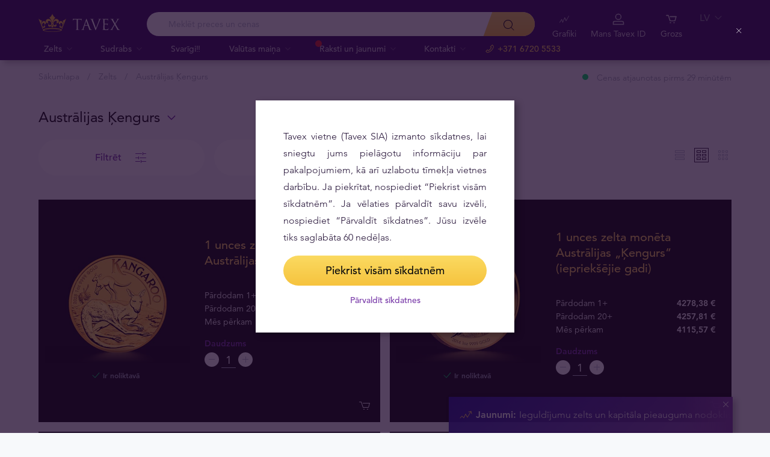

--- FILE ---
content_type: text/html; charset=UTF-8
request_url: https://tavex.lv/zelts/australijas-kengurs/
body_size: 25595
content:
<!DOCTYPE html>
<html class="no-js" lang="lv">
<head>
    <meta charset="utf-8">
    <meta name="viewport" content="width=device-width, initial-scale=1">
    <meta http-equiv="X-UA-Compatible" content="IE=Edge">
    <link rel="dns-prefetch" href="https://static.hotjar.com">
    <link rel="dns-prefetch" href="https://in.hotjar.com">
    <link rel="dns-prefetch" href="https://www.google-analytics.com">
    <link rel="dns-prefetch" href="https://www.googletagmanager.com">
    <link rel="dns-prefetch" href="https://media.tavid.ee">
    <link rel="dns-prefetch" href="https://www.gstatic.com">
    <link rel="apple-touch-icon" sizes="180x180" href="https://tavex.lv/wp-content/themes/tvx-facelift/inc/favicon/apple-touch-icon.png">
    <link rel="icon" type="image/png" sizes="32x32" href="https://tavex.lv/wp-content/themes/tvx-facelift/inc/favicon/favicon-32x32.png">
    <link rel="icon" type="image/png" sizes="16x16" href="https://tavex.lv/wp-content/themes/tvx-facelift/inc/favicon/favicon-16x16.png">
    <link rel="manifest" href="https://tavex.lv/wp-content/themes/tvx-facelift/inc/manifest.json">
    <link rel="mask-icon" href="https://tavex.lv/wp-content/themes/tvx-facelift/inc/favicon/safari-pinned-tab.svg" color="#5bbad5">
    <link rel="shortcut icon" href="https://tavex.lv/wp-content/themes/tvx-facelift/inc/favicon/favicon.ico">
    <meta name="msapplication-config" content="https://tavex.lv/wp-content/themes/tvx-facelift/inc/favicon/browserconfig.xml">
    <meta name="theme-color" content="#ffffff">
    <style type="text/css">
    @font-face{
        font-family:"Avenir W02";
        src:url("https://tavex.lv/wp-content/themes/tvx-facelift/inc/fonts/9251e78a-dec6-4eae-b2ef-978078607d9e.eot?#iefix");
        src:url("https://tavex.lv/wp-content/themes/tvx-facelift/inc/fonts/9251e78a-dec6-4eae-b2ef-978078607d9e.eot?#iefix") format("eot"),
            url("https://tavex.lv/wp-content/themes/tvx-facelift/inc/fonts/1c557856-58ec-4541-9452-7acb5ffe2c32.woff2") format("woff2"),
            url("https://tavex.lv/wp-content/themes/tvx-facelift/inc/fonts/23054762-d9a8-4fcf-8306-55423802e8e4.woff") format("woff"),
            url("https://tavex.lv/wp-content/themes/tvx-facelift/inc/fonts/c9033012-9826-4249-9537-be9d2f0c2652.ttf") format("truetype"),
            url("https://tavex.lv/wp-content/themes/tvx-facelift/inc/fonts/a4b30cfd-5216-4048-bd73-dfc0ce5daacf.svg#a4b30cfd-5216-4048-bd73-dfc0ce5daacf") format("svg");
        font-weight: 200;
        font-style: normal;
        font-display: swap;
    }
    @font-face{
        font-family:"Avenir W02";
        src:url("https://tavex.lv/wp-content/themes/tvx-facelift/inc/fonts/ebf375c1-452c-47da-aaf4-cf05c127a4cd.eot?#iefix");
        src:url("https://tavex.lv/wp-content/themes/tvx-facelift/inc/fonts/ebf375c1-452c-47da-aaf4-cf05c127a4cd.eot?#iefix") format("eot"),url("https://tavex.lv/wp-content/themes/tvx-facelift/inc/fonts/46d9ac88-dbbb-4a0e-afa2-aa57045a2d12.woff2") format("woff2"),url("https://tavex.lv/wp-content/themes/tvx-facelift/inc/fonts/b28810ec-90f0-4c3f-ac0e-f47ad568fe27.woff") format("woff"),url("https://tavex.lv/wp-content/themes/tvx-facelift/inc/fonts/2c8bff81-d390-4ce5-8611-d4932e64d05d.ttf") format("truetype"),url("https://tavex.lv/wp-content/themes/tvx-facelift/inc/fonts/622a45ad-5f63-4628-87c8-e6632a3d63fc.svg#622a45ad-5f63-4628-87c8-e6632a3d63fc") format("svg");
        font-weight: 400;
        font-style: normal;
        font-display: swap;
    }
    @font-face{
        font-family:"Avenir W02";
        src:url("https://tavex.lv/wp-content/themes/tvx-facelift/inc/fonts/3cbb38b5-39f7-4266-aef2-c1d76a430661.eot?#iefix");
        src:url("https://tavex.lv/wp-content/themes/tvx-facelift/inc/fonts/3cbb38b5-39f7-4266-aef2-c1d76a430661.eot?#iefix") format("eot"),url("https://tavex.lv/wp-content/themes/tvx-facelift/inc/fonts/55b3246a-2a53-4f75-b0da-6dffde8260ad.woff2") format("woff2"),url("https://tavex.lv/wp-content/themes/tvx-facelift/inc/fonts/0614ebff-0ec3-4726-98b3-379062bb14e7.woff") format("woff"),url("https://tavex.lv/wp-content/themes/tvx-facelift/inc/fonts/7ce0560a-1399-4d97-bca7-75fc1ad7ca07.ttf") format("truetype"),url("https://tavex.lv/wp-content/themes/tvx-facelift/inc/fonts/b400c57c-9dcf-4056-9349-20f51cc82688.svg#b400c57c-9dcf-4056-9349-20f51cc82688") format("svg");
        font-weight: 500;
        font-style: normal;
        font-display: swap;
    }
    @font-face{
        font-family:"Avenir W02";
        src:url("https://tavex.lv/wp-content/themes/tvx-facelift/inc/fonts/4a5082cd-dbf3-4cc4-903d-df495de21506.eot?#iefix");
        src:url("https://tavex.lv/wp-content/themes/tvx-facelift/inc/fonts/4a5082cd-dbf3-4cc4-903d-df495de21506.eot?#iefix") format("eot"),url("https://tavex.lv/wp-content/themes/tvx-facelift/inc/fonts/21d611aa-91cd-462c-9896-b71b85d3cca9.woff2") format("woff2"),url("https://tavex.lv/wp-content/themes/tvx-facelift/inc/fonts/9594894d-c00f-4259-842f-d7991a3af9ee.woff") format("woff"),url("https://tavex.lv/wp-content/themes/tvx-facelift/inc/fonts/e5f40243-1250-46a5-b1be-9cdafabc981b.ttf") format("truetype"),url("https://tavex.lv/wp-content/themes/tvx-facelift/inc/fonts/5ee62038-f47d-4df9-8bc2-ea98d94d867a.svg#5ee62038-f47d-4df9-8bc2-ea98d94d867a") format("svg");
        font-weight: 700;
        font-style: normal;
        font-display: swap;
    }
    @font-face{
        font-family:"Avenir Next W00";
        src:url("https://tavex.lv/wp-content/themes/tvx-facelift/inc/fonts/069faa0e-9913-48c4-9ef7-89a4bc080b65.eot?#iefix");
        src:url("https://tavex.lv/wp-content/themes/tvx-facelift/inc/fonts/069faa0e-9913-48c4-9ef7-89a4bc080b65.eot?#iefix") format("eot"),url("https://tavex.lv/wp-content/themes/tvx-facelift/inc/fonts/7db1f672-3a8f-4d19-9c49-7f61aed450b5.woff2") format("woff2"),url("https://tavex.lv/wp-content/themes/tvx-facelift/inc/fonts/4ab86b35-c0c2-42b5-98ad-4b6eba66b197.woff") format("woff"),url("https://tavex.lv/wp-content/themes/tvx-facelift/inc/fonts/276b3566-1c3b-4bc1-8915-15314f091f29.ttf") format("truetype"),url("https://tavex.lv/wp-content/themes/tvx-facelift/inc/fonts/5d02f5f4-46e7-453a-aef9-3e7106d7bb68.svg#5d02f5f4-46e7-453a-aef9-3e7106d7bb68") format("svg");
        font-weight: 200;
        font-style: normal;
        font-display: swap;
    }
    @font-face{
        font-family:"Avenir Next W00";
        src:url("https://tavex.lv/wp-content/themes/tvx-facelift/inc/fonts/fbf4298d-ef75-419c-b615-47f209a48ed2.eot?#iefix");
        src:url("https://tavex.lv/wp-content/themes/tvx-facelift/inc/fonts/fbf4298d-ef75-419c-b615-47f209a48ed2.eot?#iefix") format("eot"),url("https://tavex.lv/wp-content/themes/tvx-facelift/inc/fonts/40d36b4a-60c6-460a-bf43-4c948c23563e.woff2") format("woff2"),url("https://tavex.lv/wp-content/themes/tvx-facelift/inc/fonts/45b78f45-e639-4836-8612-e0892e120f14.woff") format("woff"),url("https://tavex.lv/wp-content/themes/tvx-facelift/inc/fonts/cbc021cc-b96f-4c82-ba0d-59cb0b7449c0.ttf") format("truetype"),url("https://tavex.lv/wp-content/themes/tvx-facelift/inc/fonts/c6778bcf-ca82-4a86-8a5f-08b70c9a71fd.svg#c6778bcf-ca82-4a86-8a5f-08b70c9a71fd") format("svg");
        font-weight: 700;
        font-style: normal;
        font-display: swap;
    }
    @font-face{
        font-family:"Trajan W08";
        src:url("https://tavex.lv/wp-content/themes/tvx-facelift/inc/fonts/b1ea5371-054f-484d-aa42-a79997cd4e21.eot?#iefix");
        src:url("https://tavex.lv/wp-content/themes/tvx-facelift/inc/fonts/b1ea5371-054f-484d-aa42-a79997cd4e21.eot?#iefix") format("eot"),url("https://tavex.lv/wp-content/themes/tvx-facelift/inc/fonts/5d1b6630-25f6-4064-9af1-ed6826e12e8c.woff2") format("woff2"),url("https://tavex.lv/wp-content/themes/tvx-facelift/inc/fonts/2649890f-ced1-4b53-9a01-4ce5a76159a6.woff") format("woff"),url("https://tavex.lv/wp-content/themes/tvx-facelift/inc/fonts/b66b7a48-c18d-4214-8f34-27f14538f51f.ttf") format("truetype"),url("https://tavex.lv/wp-content/themes/tvx-facelift/inc/fonts/083f0ff8-1ce1-4e64-bb92-478df522f370.svg#083f0ff8-1ce1-4e64-bb92-478df522f370") format("svg");
        font-weight: 400;
        font-style: normal;
        font-display: swap;
    }
    .h-hidden {
        display: none !important;
    }
    </style>

            <meta name='robots' content='index, follow, max-image-preview:large, max-snippet:-1, max-video-preview:-1' />

	<!-- This site is optimized with the Yoast SEO plugin v26.6 - https://yoast.com/wordpress/plugins/seo/ -->
	<title>Austrālijas Ķengurs - Tavex Latvia</title>
	<link rel="canonical" href="https://tavex.lv/zelts/australijas-kengurs/" />
	<meta property="og:locale" content="lv_LV" />
	<meta property="og:type" content="article" />
	<meta property="og:title" content="Austrālijas Ķengurs - Tavex Latvia" />
	<meta property="og:description" content="Zelta monētas Austrālijas Ķengurs" />
	<meta property="og:url" content="https://tavex.lv/zelts/australijas-kengurs/" />
	<meta property="og:site_name" content="Tavex Latvia" />
	<meta property="og:image" content="https://img.tavex.lv/v7/cdn.tavex.lv/wp-content/uploads/2017/08/28054620/australian_kangaroo_1-10oz_invetsment_coin_reverse_tavex.jpg" />
	<meta property="og:image:width" content="880" />
	<meta property="og:image:height" content="880" />
	<meta property="og:image:type" content="image/jpeg" />
	<meta name="twitter:card" content="summary_large_image" />
	<!-- / Yoast SEO plugin. -->


<link rel='dns-prefetch' href='//www.google.com' />

<style id='wp-img-auto-sizes-contain-inline-css' type='text/css'>
img:is([sizes=auto i],[sizes^="auto," i]){contain-intrinsic-size:3000px 1500px}
/*# sourceURL=wp-img-auto-sizes-contain-inline-css */
</style>
<link rel='preload' as='style' onload="this.onload=null;this.rel='stylesheet'" id='google_business_reviews_rating_wp_css' href='https://tavex.lv/wp-content/plugins/g-business-reviews-rating/wp/css/css.css' type='text/css' media='all' /><link rel='stylesheet' id='global-css' href='https://tavex.lv/wp-content/themes/tvx-facelift/inc/css/global.25.17.1.min.css?v=25.17.1' type='text/css' media='all' />
<meta name="generator" content="performant-translations 1.2.0">
<!-- Markup (JSON-LD) structured in schema.org ver.4.8.1 START -->
<!-- Markup (JSON-LD) structured in schema.org END -->
<script type="application/ld+json">{"@context":"https:\/\/schema.org","@type":"BreadcrumbList","itemListElement":[{"@type":"ListItem","position":1,"name":"S\u0101kumlapa","item":"https:\/\/tavex.lv"},{"@type":"ListItem","position":2,"name":"Zelts","item":"https:\/\/tavex.lv\/zelts\/"},{"@type":"ListItem","position":3,"name":"Austr\u0101lijas \u0136engurs","item":"https:\/\/tavex.lv\/zelts\/australijas-kengurs\/"}]}</script><meta name="verify-paysera" content="e604767af3c86acbd687a2d74cd9752b"><!-- Google Tag Manager --><script>(function(w,d,s,l,i){w[l]=w[l]||[];w[l].push({'gtm.start':
new Date().getTime(),event:'gtm.js'});var f=d.getElementsByTagName(s)[0],
j=d.createElement(s),dl=l!='dataLayer'?'&l='+l:'';j.async=true;j.src=
'https://www.googletagmanager.com/gtm.js?id='+i+dl;f.parentNode.insertBefore(j,f);
})(window,document,'script','dataLayer','GTM-TWH4T4X');</script><!-- End Google Tag Manager -->		<style type="text/css" id="wp-custom-css">
			.v-screen__product .product__stock {
    display: none;
}
.grecaptcha-badge {
	visibility: hidden;
}
		</style>
		
    
        <style>
        html {
            margin-top: 0 !important;
        }
    </style>
<style id='global-styles-inline-css' type='text/css'>
:root{--wp--preset--aspect-ratio--square: 1;--wp--preset--aspect-ratio--4-3: 4/3;--wp--preset--aspect-ratio--3-4: 3/4;--wp--preset--aspect-ratio--3-2: 3/2;--wp--preset--aspect-ratio--2-3: 2/3;--wp--preset--aspect-ratio--16-9: 16/9;--wp--preset--aspect-ratio--9-16: 9/16;--wp--preset--color--black: #000000;--wp--preset--color--cyan-bluish-gray: #abb8c3;--wp--preset--color--white: #ffffff;--wp--preset--color--pale-pink: #f78da7;--wp--preset--color--vivid-red: #cf2e2e;--wp--preset--color--luminous-vivid-orange: #ff6900;--wp--preset--color--luminous-vivid-amber: #fcb900;--wp--preset--color--light-green-cyan: #7bdcb5;--wp--preset--color--vivid-green-cyan: #00d084;--wp--preset--color--pale-cyan-blue: #8ed1fc;--wp--preset--color--vivid-cyan-blue: #0693e3;--wp--preset--color--vivid-purple: #9b51e0;--wp--preset--gradient--vivid-cyan-blue-to-vivid-purple: linear-gradient(135deg,rgb(6,147,227) 0%,rgb(155,81,224) 100%);--wp--preset--gradient--light-green-cyan-to-vivid-green-cyan: linear-gradient(135deg,rgb(122,220,180) 0%,rgb(0,208,130) 100%);--wp--preset--gradient--luminous-vivid-amber-to-luminous-vivid-orange: linear-gradient(135deg,rgb(252,185,0) 0%,rgb(255,105,0) 100%);--wp--preset--gradient--luminous-vivid-orange-to-vivid-red: linear-gradient(135deg,rgb(255,105,0) 0%,rgb(207,46,46) 100%);--wp--preset--gradient--very-light-gray-to-cyan-bluish-gray: linear-gradient(135deg,rgb(238,238,238) 0%,rgb(169,184,195) 100%);--wp--preset--gradient--cool-to-warm-spectrum: linear-gradient(135deg,rgb(74,234,220) 0%,rgb(151,120,209) 20%,rgb(207,42,186) 40%,rgb(238,44,130) 60%,rgb(251,105,98) 80%,rgb(254,248,76) 100%);--wp--preset--gradient--blush-light-purple: linear-gradient(135deg,rgb(255,206,236) 0%,rgb(152,150,240) 100%);--wp--preset--gradient--blush-bordeaux: linear-gradient(135deg,rgb(254,205,165) 0%,rgb(254,45,45) 50%,rgb(107,0,62) 100%);--wp--preset--gradient--luminous-dusk: linear-gradient(135deg,rgb(255,203,112) 0%,rgb(199,81,192) 50%,rgb(65,88,208) 100%);--wp--preset--gradient--pale-ocean: linear-gradient(135deg,rgb(255,245,203) 0%,rgb(182,227,212) 50%,rgb(51,167,181) 100%);--wp--preset--gradient--electric-grass: linear-gradient(135deg,rgb(202,248,128) 0%,rgb(113,206,126) 100%);--wp--preset--gradient--midnight: linear-gradient(135deg,rgb(2,3,129) 0%,rgb(40,116,252) 100%);--wp--preset--font-size--small: 13px;--wp--preset--font-size--medium: 20px;--wp--preset--font-size--large: 36px;--wp--preset--font-size--x-large: 42px;--wp--preset--spacing--20: 0.44rem;--wp--preset--spacing--30: 0.67rem;--wp--preset--spacing--40: 1rem;--wp--preset--spacing--50: 1.5rem;--wp--preset--spacing--60: 2.25rem;--wp--preset--spacing--70: 3.38rem;--wp--preset--spacing--80: 5.06rem;--wp--preset--shadow--natural: 6px 6px 9px rgba(0, 0, 0, 0.2);--wp--preset--shadow--deep: 12px 12px 50px rgba(0, 0, 0, 0.4);--wp--preset--shadow--sharp: 6px 6px 0px rgba(0, 0, 0, 0.2);--wp--preset--shadow--outlined: 6px 6px 0px -3px rgb(255, 255, 255), 6px 6px rgb(0, 0, 0);--wp--preset--shadow--crisp: 6px 6px 0px rgb(0, 0, 0);}:where(.is-layout-flex){gap: 0.5em;}:where(.is-layout-grid){gap: 0.5em;}body .is-layout-flex{display: flex;}.is-layout-flex{flex-wrap: wrap;align-items: center;}.is-layout-flex > :is(*, div){margin: 0;}body .is-layout-grid{display: grid;}.is-layout-grid > :is(*, div){margin: 0;}:where(.wp-block-columns.is-layout-flex){gap: 2em;}:where(.wp-block-columns.is-layout-grid){gap: 2em;}:where(.wp-block-post-template.is-layout-flex){gap: 1.25em;}:where(.wp-block-post-template.is-layout-grid){gap: 1.25em;}.has-black-color{color: var(--wp--preset--color--black) !important;}.has-cyan-bluish-gray-color{color: var(--wp--preset--color--cyan-bluish-gray) !important;}.has-white-color{color: var(--wp--preset--color--white) !important;}.has-pale-pink-color{color: var(--wp--preset--color--pale-pink) !important;}.has-vivid-red-color{color: var(--wp--preset--color--vivid-red) !important;}.has-luminous-vivid-orange-color{color: var(--wp--preset--color--luminous-vivid-orange) !important;}.has-luminous-vivid-amber-color{color: var(--wp--preset--color--luminous-vivid-amber) !important;}.has-light-green-cyan-color{color: var(--wp--preset--color--light-green-cyan) !important;}.has-vivid-green-cyan-color{color: var(--wp--preset--color--vivid-green-cyan) !important;}.has-pale-cyan-blue-color{color: var(--wp--preset--color--pale-cyan-blue) !important;}.has-vivid-cyan-blue-color{color: var(--wp--preset--color--vivid-cyan-blue) !important;}.has-vivid-purple-color{color: var(--wp--preset--color--vivid-purple) !important;}.has-black-background-color{background-color: var(--wp--preset--color--black) !important;}.has-cyan-bluish-gray-background-color{background-color: var(--wp--preset--color--cyan-bluish-gray) !important;}.has-white-background-color{background-color: var(--wp--preset--color--white) !important;}.has-pale-pink-background-color{background-color: var(--wp--preset--color--pale-pink) !important;}.has-vivid-red-background-color{background-color: var(--wp--preset--color--vivid-red) !important;}.has-luminous-vivid-orange-background-color{background-color: var(--wp--preset--color--luminous-vivid-orange) !important;}.has-luminous-vivid-amber-background-color{background-color: var(--wp--preset--color--luminous-vivid-amber) !important;}.has-light-green-cyan-background-color{background-color: var(--wp--preset--color--light-green-cyan) !important;}.has-vivid-green-cyan-background-color{background-color: var(--wp--preset--color--vivid-green-cyan) !important;}.has-pale-cyan-blue-background-color{background-color: var(--wp--preset--color--pale-cyan-blue) !important;}.has-vivid-cyan-blue-background-color{background-color: var(--wp--preset--color--vivid-cyan-blue) !important;}.has-vivid-purple-background-color{background-color: var(--wp--preset--color--vivid-purple) !important;}.has-black-border-color{border-color: var(--wp--preset--color--black) !important;}.has-cyan-bluish-gray-border-color{border-color: var(--wp--preset--color--cyan-bluish-gray) !important;}.has-white-border-color{border-color: var(--wp--preset--color--white) !important;}.has-pale-pink-border-color{border-color: var(--wp--preset--color--pale-pink) !important;}.has-vivid-red-border-color{border-color: var(--wp--preset--color--vivid-red) !important;}.has-luminous-vivid-orange-border-color{border-color: var(--wp--preset--color--luminous-vivid-orange) !important;}.has-luminous-vivid-amber-border-color{border-color: var(--wp--preset--color--luminous-vivid-amber) !important;}.has-light-green-cyan-border-color{border-color: var(--wp--preset--color--light-green-cyan) !important;}.has-vivid-green-cyan-border-color{border-color: var(--wp--preset--color--vivid-green-cyan) !important;}.has-pale-cyan-blue-border-color{border-color: var(--wp--preset--color--pale-cyan-blue) !important;}.has-vivid-cyan-blue-border-color{border-color: var(--wp--preset--color--vivid-cyan-blue) !important;}.has-vivid-purple-border-color{border-color: var(--wp--preset--color--vivid-purple) !important;}.has-vivid-cyan-blue-to-vivid-purple-gradient-background{background: var(--wp--preset--gradient--vivid-cyan-blue-to-vivid-purple) !important;}.has-light-green-cyan-to-vivid-green-cyan-gradient-background{background: var(--wp--preset--gradient--light-green-cyan-to-vivid-green-cyan) !important;}.has-luminous-vivid-amber-to-luminous-vivid-orange-gradient-background{background: var(--wp--preset--gradient--luminous-vivid-amber-to-luminous-vivid-orange) !important;}.has-luminous-vivid-orange-to-vivid-red-gradient-background{background: var(--wp--preset--gradient--luminous-vivid-orange-to-vivid-red) !important;}.has-very-light-gray-to-cyan-bluish-gray-gradient-background{background: var(--wp--preset--gradient--very-light-gray-to-cyan-bluish-gray) !important;}.has-cool-to-warm-spectrum-gradient-background{background: var(--wp--preset--gradient--cool-to-warm-spectrum) !important;}.has-blush-light-purple-gradient-background{background: var(--wp--preset--gradient--blush-light-purple) !important;}.has-blush-bordeaux-gradient-background{background: var(--wp--preset--gradient--blush-bordeaux) !important;}.has-luminous-dusk-gradient-background{background: var(--wp--preset--gradient--luminous-dusk) !important;}.has-pale-ocean-gradient-background{background: var(--wp--preset--gradient--pale-ocean) !important;}.has-electric-grass-gradient-background{background: var(--wp--preset--gradient--electric-grass) !important;}.has-midnight-gradient-background{background: var(--wp--preset--gradient--midnight) !important;}.has-small-font-size{font-size: var(--wp--preset--font-size--small) !important;}.has-medium-font-size{font-size: var(--wp--preset--font-size--medium) !important;}.has-large-font-size{font-size: var(--wp--preset--font-size--large) !important;}.has-x-large-font-size{font-size: var(--wp--preset--font-size--x-large) !important;}
/*# sourceURL=global-styles-inline-css */
</style>
<meta name="generator" content="WP Rocket 3.20.2" data-wpr-features="wpr_desktop" /></head>
<body class="archive tax-tax-gold term-australijas-kengurs term-355 wp-theme-tvx-facelift preload ">
    <div class="h-canvas">
                    <div class="h-overlay"></div>
<a href="https://tavex.lv/salidzinat/" class="button__compare button__compare--fab js-compare-button h-hidden-lg" style="display: none;" >
    <span class="button__compare-value js-content-button-amount"></span>
    <svg class="icon button__compare-icon"><use xlink:href="https://tavex.lv/wp-content/themes/tvx-facelift/inc/svg/global.25.17.1.svg#compare"></use></svg>
</a>
<header class="header js-menu js-list-modifier v-category--list-mediocre--v2 header--LV">
            




<div class="h-hidden" id="cookie-initial-modal">
    <div class="modaal__content">
                                <div class="text">
                                <p class="modaal__title-text cookie-initial__text"><p style="text-align: justify;">Tavex vietne (Tavex SIA) izmanto sīkdatnes, lai sniegtu jums pielāgotu informāciju par pakalpojumiem, kā arī uzlabotu tīmekļa vietnes darbību. Ja piekrītat, nospiediet “Piekrist visām sīkdatnēm”. Ja vēlaties pārvaldīt savu izvēli, nospiediet “Pārvaldīt sīkdatnes”. Jūsu izvēle tiks saglabāta 60 nedēļas.</p>
</p>
    <form class="form-group cookie-initial__inner">
        <div class="form-group__row">
            <a href="#"  class="button button--block js-cookie-policy-agree" >
    <span class="button__inner">
        Piekrist visām sīkdatnēm        <i class="button__bubble"></i>
    </span>
</a>
        </div>
        <div class="form-group__row">
            <a href="#cookie-modal"  class="button button--naked button--white button--inline js-modaal js-initial-cookies-modaal-manage" data-custom-class="modaal--split modaal--small-title" >
    <span class="button__inner">
        Pārvaldīt sīkdatnes        <i class="button__bubble"></i>
    </span>
</a>
        </div>
    </form>

                    </div>
                    </div><!-- /.modaal__content -->
</div><!-- /div -->

<div class="h-hidden" id="cookie-modal">
    <div class="modaal__content">
                <div class="grid grid--no-gutter grid--equalheight">
                        <div class="grid__col--md-6 modaal__body">
                <div class="modaal__content-inner modaal__content-inner--primary">
                                                                                        <p class="modaal__title-text">Izvēlieties, kuras sīkdatnes ļaut izmantot šai vietnei:</p>
    <form class="form-group js-cookie-consent-form">
        <div class="form-group__row">
            <div class="form-check form-check--large">
    <input
        type="checkbox"
          id="cookie-consent-necessary"           name="necessary"         value=""
        
        class="form-check__input"
         checked="checked"                 disabled="disabled"     >
    <label for="cookie-consent-necessary" class="form-check__label">    Nepieciešamās <div class="tooltip tooltip--large " data-tooltip='Sīkdatnes ir nepieciešamas Tavex vietnes funkcionēšanai. Šīs sīkdatnes nevar izslēgt, tāpēc tām netiek prasīta lietotāja piekrišana.' data-position='left'>
            <svg class="icon tooltip__icon "><use xlink:href="https://tavex.lv/wp-content/themes/tvx-facelift/inc/svg/global.25.17.1.svg#info"></use></svg>
    </div>
</label>
    <div class="form-check__bubble"></div>
</div>
        </div>
        <div class="form-group__row">
            <div class="form-check form-check--large">
    <input
        type="checkbox"
          id="cookie-consent-preference"           name="preference"         value=""
        
        class="form-check__input"
                            >
    <label for="cookie-consent-preference" class="form-check__label">    Personalizētās <div class="tooltip tooltip--large " data-tooltip='Sīkdatnes palīdz sniegt jums personalizētu informāciju par mūsu produktiem un pakalpojumiem. Ļaujiet vietnei atcerēties informāciju, kas maina vietnes uzvedību vai izskatu, piemēram, jūsu vēlamo valodu vai reģionu, kurā atrodaties.' data-position='left'>
            <svg class="icon tooltip__icon "><use xlink:href="https://tavex.lv/wp-content/themes/tvx-facelift/inc/svg/global.25.17.1.svg#info"></use></svg>
    </div>
</label>
    <div class="form-check__bubble"></div>
</div>
        </div>
        <div class="form-group__row">
            <div class="form-check form-check--large">
    <input
        type="checkbox"
          id="cookie-consent-marketing"           name="marketing"         value=""
        
        class="form-check__input"
                            >
    <label for="cookie-consent-marketing" class="form-check__label">    Mārketinga <div class="tooltip tooltip--large " data-tooltip='Sīkdatnes nodrošina mums iespēju uzzināt un analizēt detalizētu informāciju par tīmekļa vietņu apmeklējumiem, kā arī parādīt apmeklētāju interesēm atbilstošas ​​reklāmas.' data-position='left'>
            <svg class="icon tooltip__icon "><use xlink:href="https://tavex.lv/wp-content/themes/tvx-facelift/inc/svg/global.25.17.1.svg#info"></use></svg>
    </div>
</label>
    <div class="form-check__bubble"></div>
</div>
        </div>
        <div class="form-group__row">
            <div class="form-check form-check--large">
    <input
        type="checkbox"
          id="cookie-consent-statistic"           name="statistic"         value=""
        
        class="form-check__input"
                            >
    <label for="cookie-consent-statistic" class="form-check__label">    Statistikas <div class="tooltip tooltip--large " data-tooltip='Sīkdatnes palīdz uzlabot vietnes veiktspēju, skaitot vietnes apmeklējumus un iegūstot datplūsmas avotus. Ja noraidīsiet šīs sīkdatnes, jūsu darbības šajā vietnē netiks iekļautas mūsu statistikā. Statistikas sīkdatnes ir anonīmas - netiek apkopoti lietotāja personas dati.' data-position='left'>
            <svg class="icon tooltip__icon "><use xlink:href="https://tavex.lv/wp-content/themes/tvx-facelift/inc/svg/global.25.17.1.svg#info"></use></svg>
    </div>
</label>
    <div class="form-check__bubble"></div>
</div>
        </div>
        <div class="form-group__row">
            <a href="#"  class="button button--block js-cookie-policy-agree" >
    <span class="button__inner">
        Piekrist visām sīkdatnēm        <i class="button__bubble"></i>
    </span>
</a>
        </div>
        <div class="form-group__row">
            <a href="#"  class="button button--block button--large button--purple js-cookie-save-preferences" >
    <span class="button__inner">
        Saglabāt manu izvēli        <i class="button__bubble"></i>
    </span>
</a>
        </div>
    </form>

                </div>
            </div>
            <div class="grid__col--md-6 modaal__body">
                <div class="modaal__content-inner modaal__content-inner--secondary">
                        <p style="text-align: justify;">Uzmanību! Dažas sīkdatnes ir nepieciešamas šīs tīmekļa vietnes darbībai. Šīs sīkdatnes tiek apstrādātas, pamatojoties uz mūsu leģitīmajām interesēm, tāpēc netiek lūgta lietotāja piekrišana. Plašāka informācija ir pieejama mūsu <a rel="noopener" href="https://cdn.tavex.lv/wp-content/uploads/2021/05/20131554/Cookies-Policy-LV.pdf" target="_blank">Sīkdatņu politika</a>.</p>

    <a href="#cookie-explanation"  class="button button--naked button--white button--inline button--cookie-explain js-modaal js-cookie-call-explanation" data-custom-class="modaal--large cookie-explanation" >
    <span class="button__inner">
        Explain cookies        <i class="button__bubble"></i>
    </span>
</a>

                </div>
            </div>
        </div>
            </div><!-- /.modaal__content -->
</div><!-- /div -->

<div class="h-hidden" id="cookie-explanation">
    <div class="modaal__content">
                <div class="h2 modaal__title">Cookie usage</div>                <div class="text">
                                <div class="text editor">
        
    </div>
    <div class="accordion  js-filter-search-group">
                <div class="accordion__item js-accordion" id="cookies-accordion-necessary">
            <a href="#cookies-accordion-necessary" class="accordion__header js-accordion-control" data-status="" data-invested="" data-current="">
                <div class="accordion__title">Nepieciešamās</div>
            </a>
            <div class="accordion__content js-accordion-content">
                <div class="accordion__inner">
                    <div class="text editor">
                        <table class="table">
                            <thead>
                            <tr>
                                <th>Cookie name</th>
                                <th>Cookie description</th>
                                <th>Cookie duration</th>
                            </tr>
                            </thead>
                            <tbody>
                                                            <tr>
                                    <td>tavex_cookie_consent</td>
                                    <td>Stores cookie consent options selected</td>
                                    <td>60 weeks</td>
                                </tr>
                                                            <tr>
                                    <td>tavex_customer</td>
                                    <td>Tavex customer ID</td>
                                    <td>30 days</td>
                                </tr>
                                                            <tr>
                                    <td>wp-wpml_current_language</td>
                                    <td>Stores selected language</td>
                                    <td>1 day</td>
                                </tr>
                                                            <tr>
                                    <td>AWSALB</td>
                                    <td>AWS ALB sticky session cookie</td>
                                    <td>6 days</td>
                                </tr>
                                                            <tr>
                                    <td>AWSALBCORS</td>
                                    <td>AWS ALB sticky session cookie</td>
                                    <td>6 days</td>
                                </tr>
                                                            <tr>
                                    <td>NO_CACHE</td>
                                    <td>Used to disable page caching</td>
                                    <td>1 day</td>
                                </tr>
                                                            <tr>
                                    <td>PHPSESSID</td>
                                    <td>Identifier for PHP session</td>
                                    <td>Session</td>
                                </tr>
                                                            <tr>
                                    <td>latest_news</td>
                                    <td>Helps to keep notifications relevant by storing the latest news shown</td>
                                    <td>29 days</td>
                                </tr>
                                                            <tr>
                                    <td>latest_news_flash</td>
                                    <td>Helps to keep notifications relevant by storing the latest news shown</td>
                                    <td>29 days</td>
                                </tr>
                                                            <tr>
                                    <td>tavex_recently_viewed_products</td>
                                    <td>List of recently viewed products</td>
                                    <td>1 day</td>
                                </tr>
                                                            <tr>
                                    <td>tavex_compare_amount</td>
                                    <td>Number of items in product comparison view</td>
                                    <td>1 day</td>
                                </tr>
                                                        </tbody>
                        </table>
                    </div>
                </div>
            </div>
        </div>
                        <div class="accordion__item js-accordion" id="cookies-accordion-preference">
            <a href="#cookies-accordion-preference" class="accordion__header js-accordion-control" data-status="" data-invested="" data-current="">
                <div class="accordion__title">Personalizētās</div>
            </a>
            <div class="accordion__content js-accordion-content">
                <div class="accordion__inner">
                    <div class="text editor">
                        <table class="table">
                            <thead>
                            <tr>
                                <th>Cookie name</th>
                                <th>Cookie description</th>
                                <th>Cookie duration</th>
                            </tr>
                            </thead>
                            <tbody>
                                                            <tr>
                                    <td>chart-widget-tab-*-*-*</td>
                                    <td>Remembers last chart options (i.e currency, time period, etc)</td>
                                    <td>29 days</td>
                                </tr>
                                                            <tr>
                                    <td>archive_layout</td>
                                    <td>Stores selected product layout on category pages</td>
                                    <td>1 day</td>
                                </tr>
                                                        </tbody>
                        </table>
                    </div>
                </div>
            </div>
        </div>
                        <div class="accordion__item js-accordion js-filter-search-row  " id="cookies-accordion-marketing">
            <a href="#cookies-accordion-marketing" class="accordion__header js-accordion-control" data-status="" data-invested="" data-current="">
                <div class="accordion__title">Mārketinga</div>
            </a>
            <div class="accordion__content js-accordion-content">
                <div class="accordion__inner">
                    <div class="text editor">
                        <table class="table">
                            <thead>
                            <tr>
                                <th>Cookie name</th>
                                <th>Cookie description</th>
                                <th>Cookie duration</th>
                            </tr>
                            </thead>
                            <tbody>
                                                            <tr>
                                    <td>cartstack.com-*</td>
                                    <td>Used for tracking abandoned shopping carts</td>
                                    <td>1 year</td>
                                </tr>
                                                            <tr>
                                    <td>_omappvp</td>
                                    <td>Used by OptinMonster for determining new vs. returning visitors. Expires in 11 years</td>
                                    <td>11 years</td>
                                </tr>
                                                            <tr>
                                    <td>_omappvs</td>
                                    <td>Used by OptinMonster for determining when a new visitor becomes a returning visitor</td>
                                    <td>Session</td>
                                </tr>
                                                            <tr>
                                    <td>om*</td>
                                    <td>Used by OptinMonster to track interactions with campaigns</td>
                                    <td>Persistent</td>
                                </tr>
                                                        </tbody>
                        </table>
                    </div>
                </div>
            </div>
        </div>
                        <div class="accordion__item js-accordion js-filter-search-row  " id="cookies-accordion-statistic">
            <a href="#cookies-accordion-statistic" class="accordion__header js-accordion-control" data-status="" data-invested="" data-current="">
                <div class="accordion__title">Statistikas</div>
            </a>
            <div class="accordion__content js-accordion-content">
                <div class="accordion__inner">
                    <div class="text editor">
                        <table class="table">
                            <thead>
                            <tr>
                                <th>Cookie name</th>
                                <th>Cookie description</th>
                                <th>Cookie duration</th>
                            </tr>
                            </thead>
                            <tbody>
                                                            <tr>
                                    <td>_ga</td>
                                    <td>Used to distinguish users</td>
                                    <td>2 years</td>
                                </tr>
                                                            <tr>
                                    <td>_gid</td>
                                    <td>Used to distinguish users</td>
                                    <td>24 hours</td>
                                </tr>
                                                            <tr>
                                    <td>_ga_*</td>
                                    <td>Used to persist session state</td>
                                    <td>2 years</td>
                                </tr>
                                                            <tr>
                                    <td>_gac_*</td>
                                    <td>Contains campaign related information</td>
                                    <td>90 days</td>
                                </tr>
                                                            <tr>
                                    <td>_gat_gtag_*</td>
                                    <td>Used to throttle request rate</td>
                                    <td>1 minute</td>
                                </tr>
                                                            <tr>
                                    <td>_fbc</td>
                                    <td>Facebook advertisement cookie</td>
                                    <td>2 years</td>
                                </tr>
                                                            <tr>
                                    <td>_fbp</td>
                                    <td>Facebook cookie for distinguishing unique users</td>
                                    <td>2 years</td>
                                </tr>
                                                        </tbody>
                        </table>
                    </div>
                </div>
            </div>
        </div>
            </div>

                    </div>
                    </div><!-- /.modaal__content -->
</div><!-- /div -->
            <div class="header__inner">
        <div class="header__container">
            <div class="header__logo">
                <a href="https://tavex.lv" class="logo"><img src="https://tavex.lv/wp-content/themes/tvx-facelift/inc/img/logo-tavex.svg" alt="Logo" class="logo__img"></a>
            </div>
            <!-- visible only on mobile/tablet -->
            <a href="#" class="header__nav-toggle header__nav-toggle--htx js-has-update"><span></span></a>
            <a href="#" class="header__search-toggle js-search-toggle"><svg class="icon "><use xlink:href="https://tavex.lv/wp-content/themes/tvx-facelift/inc/svg/global.25.17.1.svg#search"></use></svg>
</a>
            <div class="js-content-header-mobile-actions">
                    <a href="#auth" class="header__account-toggle js-login-redirect"><svg class="icon "><use xlink:href="https://tavex.lv/wp-content/themes/tvx-facelift/inc/svg/global.25.17.1.svg#personal-bold"></use></svg>
</a>
            </div>
            <!-- /visible only on mobile/tablet -->
            <nav class="header__nav h-clearfix">
                <div class="header__nav-label">Izvēlne</div>
                <div class="header__lang">
                                        <form autocomplete="off">
                        <div class="form-textfield form-select form-select--search form-select--naked form-select--lang js-change-page js-lang-select">
    <div class="form-textfield__inner">
            <select
                            id="lang-select-mobile"
                                    class="form-textfield__input dropdown__search"
                                                
                                >
                        <option  value="https://tavex.lv/en/gold/australian-kangaroo/">EN</option>
                        <option  value="https://tavex.lv/zelts/australijas-kengurs/" selected="selected">LV</option>
                        <option  value="https://tavex.lv/ru/zoloto/%d0%b0%d0%b2%d1%81%d1%82%d1%80%d0%b0%d0%bb%d0%b8%d0%b9%d1%81%d0%ba%d0%b8%d0%b9-%d0%ba%d0%b5%d0%bd%d0%b3%d1%83%d1%80%d1%83/">RU</option>
                    </select>
    
    
        </div>
</div>
                    </form>
                                    </div>
                <ul class="header__nav-wrapper">
                                        <li class="header__nav-item has-subnav ">
                        <a href="https://tavex.lv/zelts/" class="header__nav-link">Zelts</a>
                                                <ul class="megamenu">
        <li class="megamenu__col">
                <div class="h4 megamenu__title megamenu__back"><a href="https://tavex.lv/zelts/" class="megamenu__back-link"><svg class="icon megamenu__back-arrow"><use xlink:href="https://tavex.lv/wp-content/themes/tvx-facelift/inc/svg/global.25.17.1.svg#caret-left"></use></svg>
Investīciju zelts</a></div>
                <ul class="megamenu__nav h-clearfix">
                            <li class="megamenu__nav-item ">
                                            <a href="https://tavex.lv/zelts/latvija-popularakie-produkti/" class="megamenu__nav-link">
                            Populārākais investīciju zelts<svg class="icon megamenu__caret-icon"><use xlink:href="https://tavex.lv/wp-content/themes/tvx-facelift/inc/svg/global.25.17.1.svg#caret-right"></use></svg>
<svg class="icon megamenu__arrow-icon"><use xlink:href="https://tavex.lv/wp-content/themes/tvx-facelift/inc/svg/global.25.17.1.svg#arrow-right"></use></svg>
                        </a>
                                    </li>
                            <li class="megamenu__nav-item ">
                                            <a href="https://tavex.lv/zelts/zelta-stieni/" class="megamenu__nav-link">
                            Zelta stieņi<svg class="icon megamenu__caret-icon"><use xlink:href="https://tavex.lv/wp-content/themes/tvx-facelift/inc/svg/global.25.17.1.svg#caret-right"></use></svg>
<svg class="icon megamenu__arrow-icon"><use xlink:href="https://tavex.lv/wp-content/themes/tvx-facelift/inc/svg/global.25.17.1.svg#arrow-right"></use></svg>
                        </a>
                                    </li>
                            <li class="megamenu__nav-item ">
                                            <a href="https://tavex.lv/zelts/zelta-monetas/" class="megamenu__nav-link">
                            Zelta monētas<svg class="icon megamenu__caret-icon"><use xlink:href="https://tavex.lv/wp-content/themes/tvx-facelift/inc/svg/global.25.17.1.svg#caret-right"></use></svg>
<svg class="icon megamenu__arrow-icon"><use xlink:href="https://tavex.lv/wp-content/themes/tvx-facelift/inc/svg/global.25.17.1.svg#arrow-right"></use></svg>
                        </a>
                                    </li>
                            <li class="megamenu__nav-item ">
                                            <a href="https://tavex.lv/zelts/investiciju-komplekti/" class="megamenu__nav-link">
                            Investīciju komplekti<svg class="icon megamenu__caret-icon"><use xlink:href="https://tavex.lv/wp-content/themes/tvx-facelift/inc/svg/global.25.17.1.svg#caret-right"></use></svg>
<svg class="icon megamenu__arrow-icon"><use xlink:href="https://tavex.lv/wp-content/themes/tvx-facelift/inc/svg/global.25.17.1.svg#arrow-right"></use></svg>
                        </a>
                                    </li>
                            <li class="megamenu__nav-item ">
                                            <a href="https://tavex.lv/zelts/vesturiskas-monetas/" class="megamenu__nav-link">
                            Vēsturiskās monētas<svg class="icon megamenu__caret-icon"><use xlink:href="https://tavex.lv/wp-content/themes/tvx-facelift/inc/svg/global.25.17.1.svg#caret-right"></use></svg>
<svg class="icon megamenu__arrow-icon"><use xlink:href="https://tavex.lv/wp-content/themes/tvx-facelift/inc/svg/global.25.17.1.svg#arrow-right"></use></svg>
                        </a>
                                    </li>
                            <li class="megamenu__nav-item ">
                                            <a href="https://tavex.lv/zelta-un-sudraba-cenu-grafiki/" class="megamenu__nav-link">
                            Grafiki<svg class="icon megamenu__caret-icon"><use xlink:href="https://tavex.lv/wp-content/themes/tvx-facelift/inc/svg/global.25.17.1.svg#caret-right"></use></svg>
<svg class="icon megamenu__arrow-icon"><use xlink:href="https://tavex.lv/wp-content/themes/tvx-facelift/inc/svg/global.25.17.1.svg#arrow-right"></use></svg>
                        </a>
                                    </li>
                            <li class="megamenu__nav-item ">
                                            <a href="https://tavex.lv/investiciju-zelta-sudraba-uzpirksana/" class="megamenu__nav-link">
                            Monētu un stieņu uzpirkšana<svg class="icon megamenu__caret-icon"><use xlink:href="https://tavex.lv/wp-content/themes/tvx-facelift/inc/svg/global.25.17.1.svg#caret-right"></use></svg>
<svg class="icon megamenu__arrow-icon"><use xlink:href="https://tavex.lv/wp-content/themes/tvx-facelift/inc/svg/global.25.17.1.svg#arrow-right"></use></svg>
                        </a>
                                    </li>
                            <li class="megamenu__nav-item ">
                                            <a href="https://tavex.lv/zelta-un-sudraba-uzpirksana/" class="megamenu__nav-link">
                            Zelta izstrādājumu uzpirkšana<svg class="icon megamenu__caret-icon"><use xlink:href="https://tavex.lv/wp-content/themes/tvx-facelift/inc/svg/global.25.17.1.svg#caret-right"></use></svg>
<svg class="icon megamenu__arrow-icon"><use xlink:href="https://tavex.lv/wp-content/themes/tvx-facelift/inc/svg/global.25.17.1.svg#arrow-right"></use></svg>
                        </a>
                                    </li>
                            <li class="megamenu__nav-item ">
                                            <a href="https://tavex.lv/investiciju-zelta-un-sudraba-cenradis/" class="megamenu__nav-link">
                            Investīciju zelta cenrādis<svg class="icon megamenu__caret-icon"><use xlink:href="https://tavex.lv/wp-content/themes/tvx-facelift/inc/svg/global.25.17.1.svg#caret-right"></use></svg>
<svg class="icon megamenu__arrow-icon"><use xlink:href="https://tavex.lv/wp-content/themes/tvx-facelift/inc/svg/global.25.17.1.svg#arrow-right"></use></svg>
                        </a>
                                    </li>
                            <li class="megamenu__nav-item ">
                                            <a href="https://tavex.lv/ka-glabat-un-apieties-ar-zeltu/" class="megamenu__nav-link">
                            Kā apieties un glabāt dārgmetālus?<svg class="icon megamenu__caret-icon"><use xlink:href="https://tavex.lv/wp-content/themes/tvx-facelift/inc/svg/global.25.17.1.svg#caret-right"></use></svg>
<svg class="icon megamenu__arrow-icon"><use xlink:href="https://tavex.lv/wp-content/themes/tvx-facelift/inc/svg/global.25.17.1.svg#arrow-right"></use></svg>
                        </a>
                                    </li>
                            <li class="megamenu__nav-item ">
                                            <a href="https://tavex.lv/investet-zelta/" class="megamenu__nav-link">
                            Atklāj investīciju zelta potenciālu<svg class="icon megamenu__caret-icon"><use xlink:href="https://tavex.lv/wp-content/themes/tvx-facelift/inc/svg/global.25.17.1.svg#caret-right"></use></svg>
<svg class="icon megamenu__arrow-icon"><use xlink:href="https://tavex.lv/wp-content/themes/tvx-facelift/inc/svg/global.25.17.1.svg#arrow-right"></use></svg>
                        </a>
                                    </li>
                    </ul>
        </li>
        <li class="megamenu__col">
                <div class="h4 megamenu__title"><a href="https://tavex.lv/zelts/latvija-popularakie-produkti/" rel="nofollow" class="megamenu__link">Populārākais investīciju zelts<svg class="icon megamenu__arrow-icon"><use xlink:href="https://tavex.lv/wp-content/themes/tvx-facelift/inc/svg/global.25.17.1.svg#arrow-right"></use></svg>
</a></div>
                <ul class="megamenu__nav h-clearfix">
                            <li class="megamenu__nav-item  megamenu__product">
                                            <div class="product product--listing js-product" data-id="GB1gNaTP">
    <a href="https://tavex.lv/zelts/1g-investiciju-zelta-stienis-tavex/" class="product__image--link">
        <figure class="product__figure">
                        <span class="product__figure-inner">
                                    <img src="[data-uri]"
                         data-srcset="https://img.tavex.lv/v7/_product_catalog_/1-gram-tavex-gold-bar/zlota-sztabka-tavex-1-g.jpg?height=80&width=80&func=cropfit 80w, https://img.tavex.lv/v7/_product_catalog_/1-gram-tavex-gold-bar/zlota-sztabka-tavex-1-g.jpg?height=160&width=160&func=cropfit 160w, https://img.tavex.lv/v7/_product_catalog_/1-gram-tavex-gold-bar/zlota-sztabka-tavex-1-g.jpg?height=242&width=242&func=cropfit 242w, https://img.tavex.lv/v7/_product_catalog_/1-gram-tavex-gold-bar/zlota-sztabka-tavex-1-g.jpg?height=484&width=484&func=cropfit 484w"
                         alt="Zelta stienis Tavex - 1 grams" class="product__figure-img lazyload" data-sizes="auto" />
                            </span>
                </figure>
    </a>
    <div class="product__meta">
        <div class="product__meta-box">
            <a class="product__title h3" href="https://tavex.lv/zelts/1g-investiciju-zelta-stienis-tavex/">
                <span class="product__title-inner">1 grama "Tavex" zelta stieņi</span>
            </a>
                                </div>
    </div>
</div>
                                    </li>
                            <li class="megamenu__nav-item  megamenu__product">
                                            <div class="product product--listing js-product" data-id="GCAuLu1oz26">
    <a href="https://tavex.lv/zelts/1-oz-zelta-moneta-australijas-lunars-2026-zirga-gads/" class="product__image--link">
        <figure class="product__figure">
                        <span class="product__figure-inner">
                                    <img src="[data-uri]"
                         data-srcset="https://img.tavex.lv/v7/_product_catalog_/1-oz-australian-lunar-year-of-the-horse-2026-gold-coin/australia-gold-lunar-2026-horse-1-oz-reverse.jpg?height=80&width=80&func=cropfit 80w, https://img.tavex.lv/v7/_product_catalog_/1-oz-australian-lunar-year-of-the-horse-2026-gold-coin/australia-gold-lunar-2026-horse-1-oz-reverse.jpg?height=160&width=160&func=cropfit 160w, https://img.tavex.lv/v7/_product_catalog_/1-oz-australian-lunar-year-of-the-horse-2026-gold-coin/australia-gold-lunar-2026-horse-1-oz-reverse.jpg?height=242&width=242&func=cropfit 242w, https://img.tavex.lv/v7/_product_catalog_/1-oz-australian-lunar-year-of-the-horse-2026-gold-coin/australia-gold-lunar-2026-horse-1-oz-reverse.jpg?height=484&width=484&func=cropfit 484w"
                         alt="1 unces zelta monēta — Austrālijas Lunārs 2026 — Zirgs" class="product__figure-img lazyload" data-sizes="auto" />
                            </span>
                </figure>
    </a>
    <div class="product__meta">
        <div class="product__meta-box">
            <a class="product__title h3" href="https://tavex.lv/zelts/1-oz-zelta-moneta-australijas-lunars-2026-zirga-gads/">
                <span class="product__title-inner">1 unces zelta monēta — Austrālijas Lunārs 2026 — Zirga gads</span>
            </a>
                                </div>
    </div>
</div>
                                    </li>
                            <li class="megamenu__nav-item  megamenu__product">
                                            <div class="product product--listing js-product" data-id="GCAtPh1oz">
    <a href="https://tavex.lv/zelts/1-unces-zelta-austrijas-vines-filharmoniks/" class="product__image--link">
        <figure class="product__figure">
                        <span class="product__figure-inner">
                                    <img src="[data-uri]"
                         data-srcset="https://img.tavex.lv/v7/_product_catalog_/1-oz-austrian-philharmonic-gold-coin/austrain_philharmoniker_1_oz_2023_investment_gold_coin_obeverse.png?height=80&width=80&func=cropfit 80w, https://img.tavex.lv/v7/_product_catalog_/1-oz-austrian-philharmonic-gold-coin/austrain_philharmoniker_1_oz_2023_investment_gold_coin_obeverse.png?height=160&width=160&func=cropfit 160w, https://img.tavex.lv/v7/_product_catalog_/1-oz-austrian-philharmonic-gold-coin/austrain_philharmoniker_1_oz_2023_investment_gold_coin_obeverse.png?height=242&width=242&func=cropfit 242w, https://img.tavex.lv/v7/_product_catalog_/1-oz-austrian-philharmonic-gold-coin/austrain_philharmoniker_1_oz_2023_investment_gold_coin_obeverse.png?height=484&width=484&func=cropfit 484w"
                         alt="" class="product__figure-img lazyload" data-sizes="auto" />
                            </span>
                </figure>
    </a>
    <div class="product__meta">
        <div class="product__meta-box">
            <a class="product__title h3" href="https://tavex.lv/zelts/1-unces-zelta-austrijas-vines-filharmoniks/">
                <span class="product__title-inner">1 unces Austrijas zelta „Filharmoniks”</span>
            </a>
                                </div>
    </div>
</div>
                                    </li>
                            <li class="megamenu__nav-item  megamenu__product">
                                            <div class="product product--listing js-product" data-id="GB1ozVa">
    <a href="https://tavex.lv/zelts/1oz-zelta-stienis-valcambi/" class="product__image--link">
        <figure class="product__figure">
                        <span class="product__figure-inner">
                                    <img src="[data-uri]"
                         data-srcset="https://img.tavex.lv/v7/_product_catalog_/1-oz-valcambi-suisse-gold-bars/valcambi_1oz_gold_bar_obverse_tavex.jpg?height=80&width=80&func=cropfit 80w, https://img.tavex.lv/v7/_product_catalog_/1-oz-valcambi-suisse-gold-bars/valcambi_1oz_gold_bar_obverse_tavex.jpg?height=160&width=160&func=cropfit 160w, https://img.tavex.lv/v7/_product_catalog_/1-oz-valcambi-suisse-gold-bars/valcambi_1oz_gold_bar_obverse_tavex.jpg?height=242&width=242&func=cropfit 242w, https://img.tavex.lv/v7/_product_catalog_/1-oz-valcambi-suisse-gold-bars/valcambi_1oz_gold_bar_obverse_tavex.jpg?height=484&width=484&func=cropfit 484w"
                         alt="1 oz zelta stienis Valcambi ir ražots Šveices lielākajā dārgmetālu lietuvē" class="product__figure-img lazyload" data-sizes="auto" />
                            </span>
                </figure>
    </a>
    <div class="product__meta">
        <div class="product__meta-box">
            <a class="product__title h3" href="https://tavex.lv/zelts/1oz-zelta-stienis-valcambi/">
                <span class="product__title-inner">1 unces Valcambi Suisse zelta stieņi</span>
            </a>
                                </div>
    </div>
</div>
                                    </li>
                            <li class="megamenu__nav-item  megamenu__product">
                                            <div class="product product--listing js-product" data-id="GB50gVa">
    <a href="https://tavex.lv/zelts/50g-valcambi-zelta-stienis/" class="product__image--link">
        <figure class="product__figure">
                        <span class="product__figure-inner">
                                    <img src="[data-uri]"
                         data-srcset="https://img.tavex.lv/v7/_product_catalog_/50-gram-valcambi-suisse-gold-bars/valcambi_50g_reverse_tavex_investment_gold.jpg?height=80&width=80&func=cropfit 80w, https://img.tavex.lv/v7/_product_catalog_/50-gram-valcambi-suisse-gold-bars/valcambi_50g_reverse_tavex_investment_gold.jpg?height=160&width=160&func=cropfit 160w, https://img.tavex.lv/v7/_product_catalog_/50-gram-valcambi-suisse-gold-bars/valcambi_50g_reverse_tavex_investment_gold.jpg?height=242&width=242&func=cropfit 242w, https://img.tavex.lv/v7/_product_catalog_/50-gram-valcambi-suisse-gold-bars/valcambi_50g_reverse_tavex_investment_gold.jpg?height=484&width=484&func=cropfit 484w"
                         alt="50g zelta stienis Valcambi ir ražots Šveices lielākajā dārgmetālu lietuvē" class="product__figure-img lazyload" data-sizes="auto" />
                            </span>
                </figure>
    </a>
    <div class="product__meta">
        <div class="product__meta-box">
            <a class="product__title h3" href="https://tavex.lv/zelts/50g-valcambi-zelta-stienis/">
                <span class="product__title-inner">50 gramu Valcambi Suisse zelta stieņi</span>
            </a>
                                </div>
    </div>
</div>
                                    </li>
                    </ul>
        </li>
        <li class="megamenu__col megamenu__col--special">
        <div class="special-offer js-list-modifier v-category--list-mediocre">
    <div class="special-offer__content h-clearfix">
        <div class="special-offer__title">Latvija investē:</div>
        <div class="special-offer__limited">GUDRI</div>            </div>
    <div class="special-offer__product">
        <a href="https://tavex.lv/zelts/1g-investiciju-zelta-stienis-tavex/" rel="nofollow" class="special-offer__link">
            <div class="special-offer__product-figure">
                                <img src="[data-uri]" data-srcset="https://img.tavex.lv/v7/_product_catalog_/1-gram-tavex-gold-bar/zlota-sztabka-tavex-1-g.jpg?height=242&width=242&func=cropfit 242w, https://img.tavex.lv/v7/_product_catalog_/1-gram-tavex-gold-bar/zlota-sztabka-tavex-1-g.jpg?height=484&width=484&func=cropfit 484w" class="special-offer__img h-img-fluid lazyload" alt="Zelta stienis Tavex - 1 grams" data-sizes="auto">
                            </div>
                        <div class="h3 special-offer__product-title text-color-gold">tagad investīcijas zeltā ir pieejamas visiem</div>
                    </a>
                                <span class="actions">
            <span title="Salīdzināt" class="actions__button js-actions-action js-compare-add actions__button--compare-add" data-id="GB1gNaTP">
        <svg class="icon actions__icon"><use xlink:href="https://tavex.lv/wp-content/themes/tvx-facelift/inc/svg/global.25.17.1.svg#compare-add"></use></svg>
        <span class="actions__label">Salīdzināt</span>
    </span>
            <span title="Paziņojums <br>par cenu" class="actions__button js-actions-action js-alert-add actions__button--alert" data-id="GB1gNaTP">
        <svg class="icon actions__icon"><use xlink:href="https://tavex.lv/wp-content/themes/tvx-facelift/inc/svg/global.25.17.1.svg#alert"></use></svg>
        <span class="actions__label">Paziņojums <br>par cenu</span>
    </span>
            <span title="Pievienot grozam" class="actions__button js-actions-action js-cart-add actions__button--cart" data-id="GB1gNaTP">
        <svg class="icon actions__icon"><use xlink:href="https://tavex.lv/wp-content/themes/tvx-facelift/inc/svg/global.25.17.1.svg#cart"></use></svg>
        <span class="actions__label">Pievienot grozam</span>
    </span>
        <span class="actions__placeholder">
        <svg class="icon actions__icon"><use xlink:href="https://tavex.lv/wp-content/themes/tvx-facelift/inc/svg/global.25.17.1.svg#cart"></use></svg>
    </span>
</span>
            </div>
</div>

        </li>
</ul>
                                            </li>
                                        <li class="header__nav-item has-subnav ">
                        <a href="https://tavex.lv/sudrabs/" class="header__nav-link">Sudrabs</a>
                                                <ul class="megamenu">
        <li class="megamenu__col">
                <div class="h4 megamenu__title megamenu__back"><a href="https://tavex.lv/sudrabs/" class="megamenu__back-link"><svg class="icon megamenu__back-arrow"><use xlink:href="https://tavex.lv/wp-content/themes/tvx-facelift/inc/svg/global.25.17.1.svg#caret-left"></use></svg>
Investīciju sudrabs</a></div>
                <ul class="megamenu__nav h-clearfix">
                            <li class="megamenu__nav-item ">
                                            <a href="https://tavex.lv/sudrabs/latvija-popularakie-sudraba-produkti/" class="megamenu__nav-link">
                            Populārākais investīciju sudrabs<svg class="icon megamenu__caret-icon"><use xlink:href="https://tavex.lv/wp-content/themes/tvx-facelift/inc/svg/global.25.17.1.svg#caret-right"></use></svg>
<svg class="icon megamenu__arrow-icon"><use xlink:href="https://tavex.lv/wp-content/themes/tvx-facelift/inc/svg/global.25.17.1.svg#arrow-right"></use></svg>
                        </a>
                                    </li>
                            <li class="megamenu__nav-item ">
                                            <a href="https://tavex.lv/sudrabs/sudraba-monetas/" class="megamenu__nav-link">
                            Sudraba monētas<svg class="icon megamenu__caret-icon"><use xlink:href="https://tavex.lv/wp-content/themes/tvx-facelift/inc/svg/global.25.17.1.svg#caret-right"></use></svg>
<svg class="icon megamenu__arrow-icon"><use xlink:href="https://tavex.lv/wp-content/themes/tvx-facelift/inc/svg/global.25.17.1.svg#arrow-right"></use></svg>
                        </a>
                                    </li>
                            <li class="megamenu__nav-item ">
                                            <a href="https://tavex.lv/sudrabs/sudraba-stieni/" class="megamenu__nav-link">
                            Sudraba stieņi<svg class="icon megamenu__caret-icon"><use xlink:href="https://tavex.lv/wp-content/themes/tvx-facelift/inc/svg/global.25.17.1.svg#caret-right"></use></svg>
<svg class="icon megamenu__arrow-icon"><use xlink:href="https://tavex.lv/wp-content/themes/tvx-facelift/inc/svg/global.25.17.1.svg#arrow-right"></use></svg>
                        </a>
                                    </li>
                            <li class="megamenu__nav-item ">
                                            <a href="https://tavex.lv/investiciju-zelta-sudraba-uzpirksana/#tab-silver" class="megamenu__nav-link">
                            Monētu un stieņu uzpirkšana<svg class="icon megamenu__caret-icon"><use xlink:href="https://tavex.lv/wp-content/themes/tvx-facelift/inc/svg/global.25.17.1.svg#caret-right"></use></svg>
<svg class="icon megamenu__arrow-icon"><use xlink:href="https://tavex.lv/wp-content/themes/tvx-facelift/inc/svg/global.25.17.1.svg#arrow-right"></use></svg>
                        </a>
                                    </li>
                            <li class="megamenu__nav-item ">
                                            <a href="https://tavex.lv/zelta-un-sudraba-uzpirksana/#tab-silver" class="megamenu__nav-link">
                            Sudraba izstrādājumu uzpirkšana<svg class="icon megamenu__caret-icon"><use xlink:href="https://tavex.lv/wp-content/themes/tvx-facelift/inc/svg/global.25.17.1.svg#caret-right"></use></svg>
<svg class="icon megamenu__arrow-icon"><use xlink:href="https://tavex.lv/wp-content/themes/tvx-facelift/inc/svg/global.25.17.1.svg#arrow-right"></use></svg>
                        </a>
                                    </li>
                            <li class="megamenu__nav-item ">
                                            <a href="https://tavex.lv/investiciju-zelta-un-sudraba-cenradis/?tab=Sudrabs" class="megamenu__nav-link">
                            Investīciju sudraba cenrādis<svg class="icon megamenu__caret-icon"><use xlink:href="https://tavex.lv/wp-content/themes/tvx-facelift/inc/svg/global.25.17.1.svg#caret-right"></use></svg>
<svg class="icon megamenu__arrow-icon"><use xlink:href="https://tavex.lv/wp-content/themes/tvx-facelift/inc/svg/global.25.17.1.svg#arrow-right"></use></svg>
                        </a>
                                    </li>
                            <li class="megamenu__nav-item ">
                                            <a href="https://tavex.lv/produkts/aksesuari/" class="megamenu__nav-link">
                            Aksesuāri<svg class="icon megamenu__caret-icon"><use xlink:href="https://tavex.lv/wp-content/themes/tvx-facelift/inc/svg/global.25.17.1.svg#caret-right"></use></svg>
<svg class="icon megamenu__arrow-icon"><use xlink:href="https://tavex.lv/wp-content/themes/tvx-facelift/inc/svg/global.25.17.1.svg#arrow-right"></use></svg>
                        </a>
                                    </li>
                            <li class="megamenu__nav-item ">
                                            <a href="https://tavexdavanas.lv/" class="megamenu__nav-link">
                            Veikals Tavexdavanas.lv<svg class="icon megamenu__caret-icon"><use xlink:href="https://tavex.lv/wp-content/themes/tvx-facelift/inc/svg/global.25.17.1.svg#caret-right"></use></svg>
<svg class="icon megamenu__arrow-icon"><use xlink:href="https://tavex.lv/wp-content/themes/tvx-facelift/inc/svg/global.25.17.1.svg#arrow-right"></use></svg>
                        </a>
                                    </li>
                    </ul>
        </li>
        <li class="megamenu__col">
                <div class="h4 megamenu__title"><a href="https://tavex.lv/sudrabs/latvija-popularakie-sudraba-produkti/" rel="nofollow" class="megamenu__link">Populārākais investīciju sudrabs<svg class="icon megamenu__arrow-icon"><use xlink:href="https://tavex.lv/wp-content/themes/tvx-facelift/inc/svg/global.25.17.1.svg#arrow-right"></use></svg>
</a></div>
                <ul class="megamenu__nav h-clearfix">
                            <li class="megamenu__nav-item  megamenu__product">
                                            <div class="product product--listing js-product" data-id="SB1kgVa">
    <a href="https://tavex.lv/sudrabs/1kg-valcambi-sudraba-stienis/" class="product__image--link">
        <figure class="product__figure">
                        <span class="product__figure-inner">
                                    <img src="[data-uri]"
                         data-srcset="https://img.tavex.lv/v7/_product_catalog_/1-kg-valcambi-silver-bar/Valcambi_silver_bar_1_kg_casted_Tavex.jpg?height=80&width=80&func=cropfit 80w, https://img.tavex.lv/v7/_product_catalog_/1-kg-valcambi-silver-bar/Valcambi_silver_bar_1_kg_casted_Tavex.jpg?height=160&width=160&func=cropfit 160w, https://img.tavex.lv/v7/_product_catalog_/1-kg-valcambi-silver-bar/Valcambi_silver_bar_1_kg_casted_Tavex.jpg?height=242&width=242&func=cropfit 242w, https://img.tavex.lv/v7/_product_catalog_/1-kg-valcambi-silver-bar/Valcambi_silver_bar_1_kg_casted_Tavex.jpg?height=484&width=484&func=cropfit 484w"
                         alt="1000 gramu Valcambi sudraba stienis" class="product__figure-img lazyload" data-sizes="auto" />
                            </span>
                </figure>
    </a>
    <div class="product__meta">
        <div class="product__meta-box">
            <a class="product__title h3" href="https://tavex.lv/sudrabs/1kg-valcambi-sudraba-stienis/">
                <span class="product__title-inner">1000 gramu Valcambi sudraba stienis</span>
            </a>
                                </div>
    </div>
</div>
                                    </li>
                            <li class="megamenu__nav-item  megamenu__product">
                                            <div class="product product--listing js-product" data-id="SCAtPh">
    <a href="https://tavex.lv/sudrabs/1oz-austrijas-sudraba-filharmoniks/" class="product__image--link">
        <figure class="product__figure">
                        <span class="product__figure-inner">
                                    <img src="[data-uri]"
                         data-srcset="https://img.tavex.lv/v7/_product_catalog_/1-oz-austrian-philharmonic-silver-coin/1oz-philharmonic-silver-coin-2024.jpg?height=80&width=80&func=cropfit 80w, https://img.tavex.lv/v7/_product_catalog_/1-oz-austrian-philharmonic-silver-coin/1oz-philharmonic-silver-coin-2024.jpg?height=160&width=160&func=cropfit 160w, https://img.tavex.lv/v7/_product_catalog_/1-oz-austrian-philharmonic-silver-coin/1oz-philharmonic-silver-coin-2024.jpg?height=242&width=242&func=cropfit 242w, https://img.tavex.lv/v7/_product_catalog_/1-oz-austrian-philharmonic-silver-coin/1oz-philharmonic-silver-coin-2024.jpg?height=484&width=484&func=cropfit 484w"
                         alt="" class="product__figure-img lazyload" data-sizes="auto" />
                            </span>
                </figure>
    </a>
    <div class="product__meta">
        <div class="product__meta-box">
            <a class="product__title h3" href="https://tavex.lv/sudrabs/1oz-austrijas-sudraba-filharmoniks/">
                <span class="product__title-inner">1 unces Austrijas sudraba „Filharmoniks”</span>
            </a>
                                </div>
    </div>
</div>
                                    </li>
                            <li class="megamenu__nav-item  megamenu__product">
                                            <div class="product product--listing js-product" data-id="SCAuLu1oz26">
    <a href="https://tavex.lv/sudrabs/1-oz-sudraba-moneta-australijas-lunars-2026-zirga-gads/" class="product__image--link">
        <figure class="product__figure">
                        <span class="product__figure-inner">
                                    <img src="[data-uri]"
                         data-srcset="https://img.tavex.lv/v7/_product_catalog_/1-oz-australian-lunar-year-of-the-horse-2026-silver-coin/australia-silver-lunar-2026-horse-1-oz-reverse.jpg?height=80&width=80&func=cropfit 80w, https://img.tavex.lv/v7/_product_catalog_/1-oz-australian-lunar-year-of-the-horse-2026-silver-coin/australia-silver-lunar-2026-horse-1-oz-reverse.jpg?height=160&width=160&func=cropfit 160w, https://img.tavex.lv/v7/_product_catalog_/1-oz-australian-lunar-year-of-the-horse-2026-silver-coin/australia-silver-lunar-2026-horse-1-oz-reverse.jpg?height=242&width=242&func=cropfit 242w, https://img.tavex.lv/v7/_product_catalog_/1-oz-australian-lunar-year-of-the-horse-2026-silver-coin/australia-silver-lunar-2026-horse-1-oz-reverse.jpg?height=484&width=484&func=cropfit 484w"
                         alt="1 unces sudraba monēta — Austrālijas Lunārs 2026 — Zirga gads" class="product__figure-img lazyload" data-sizes="auto" />
                            </span>
                </figure>
    </a>
    <div class="product__meta">
        <div class="product__meta-box">
            <a class="product__title h3" href="https://tavex.lv/sudrabs/1-oz-sudraba-moneta-australijas-lunars-2026-zirga-gads/">
                <span class="product__title-inner">1 unces sudraba monēta — Austrālijas Lunārs 2026 — Zirga gads</span>
            </a>
                                </div>
    </div>
</div>
                                    </li>
                            <li class="megamenu__nav-item  megamenu__product">
                                            <div class="product product--listing js-product" data-id="SB500gVaM">
    <a href="https://tavex.lv/sudrabs/500-g-valcambi-sudraba-stienis/" class="product__image--link">
        <figure class="product__figure">
                        <span class="product__figure-inner">
                                    <img src="[data-uri]"
                         data-srcset="https://img.tavex.lv/v7/_product_catalog_/500-gram-valcambi-silver-bar/valcambi-500-g-silver-bar.png?height=80&width=80&func=cropfit 80w, https://img.tavex.lv/v7/_product_catalog_/500-gram-valcambi-silver-bar/valcambi-500-g-silver-bar.png?height=160&width=160&func=cropfit 160w, https://img.tavex.lv/v7/_product_catalog_/500-gram-valcambi-silver-bar/valcambi-500-g-silver-bar.png?height=242&width=242&func=cropfit 242w, https://img.tavex.lv/v7/_product_catalog_/500-gram-valcambi-silver-bar/valcambi-500-g-silver-bar.png?height=484&width=484&func=cropfit 484w"
                         alt="500 gramu Valcambi sudraba stienis" class="product__figure-img lazyload" data-sizes="auto" />
                            </span>
                </figure>
    </a>
    <div class="product__meta">
        <div class="product__meta-box">
            <a class="product__title h3" href="https://tavex.lv/sudrabs/500-g-valcambi-sudraba-stienis/">
                <span class="product__title-inner">500 gramu Valcambi sudraba stienis</span>
            </a>
                                </div>
    </div>
</div>
                                    </li>
                            <li class="megamenu__nav-item  megamenu__product">
                                            <div class="product product--listing js-product" data-id="SCGbBr1oz">
    <a href="https://tavex.lv/sudrabs/1-unces-sudraba-moneta-britanija/" class="product__image--link">
        <figure class="product__figure">
                        <span class="product__figure-inner">
                                    <img src="[data-uri]"
                         data-srcset="https://img.tavex.lv/v7/_product_catalog_/1-oz-british-britannia-silver-coin/1oz-british-britannia-silver-coin-2024-image-rosy.png?height=80&width=80&func=cropfit 80w, https://img.tavex.lv/v7/_product_catalog_/1-oz-british-britannia-silver-coin/1oz-british-britannia-silver-coin-2024-image-rosy.png?height=160&width=160&func=cropfit 160w, https://img.tavex.lv/v7/_product_catalog_/1-oz-british-britannia-silver-coin/1oz-british-britannia-silver-coin-2024-image-rosy.png?height=242&width=242&func=cropfit 242w, https://img.tavex.lv/v7/_product_catalog_/1-oz-british-britannia-silver-coin/1oz-british-britannia-silver-coin-2024-image-rosy.png?height=484&width=484&func=cropfit 484w"
                         alt="1 unces sudraba monēta — Britānija" class="product__figure-img lazyload" data-sizes="auto" />
                            </span>
                </figure>
    </a>
    <div class="product__meta">
        <div class="product__meta-box">
            <a class="product__title h3" href="https://tavex.lv/sudrabs/1-unces-sudraba-moneta-britanija/">
                <span class="product__title-inner">1 unces sudraba monēta — Britānija</span>
            </a>
                                </div>
    </div>
</div>
                                    </li>
                    </ul>
        </li>
        <li class="megamenu__col megamenu__col--special">
        <div class="special-offer js-list-modifier v-category--list-mediocre">
    <div class="special-offer__content h-clearfix">
        <div class="special-offer__title">Diversificē portfeli</div>
        <div class="special-offer__limited">IZDEVĪGI</div>            </div>
    <div class="special-offer__product">
        <a href="https://tavex.lv/sudrabs/1kg-valcambi-sudraba-stienis/" rel="nofollow" class="special-offer__link">
            <div class="special-offer__product-figure">
                                <img src="[data-uri]" data-srcset="https://img.tavex.lv/v7/_product_catalog_/1-kg-valcambi-silver-bar/Valcambi_silver_bar_1_kg_casted_Tavex.jpg?height=242&width=242&func=cropfit 242w, https://img.tavex.lv/v7/_product_catalog_/1-kg-valcambi-silver-bar/Valcambi_silver_bar_1_kg_casted_Tavex.jpg?height=484&width=484&func=cropfit 484w" class="special-offer__img h-img-fluid lazyload" alt="1000 gramu Valcambi sudraba stienis" data-sizes="auto">
                            </div>
                        <div class="h3 special-offer__product-title text-color-gold">papildini to ar ieguldījumu sudrabu</div>
                    </a>
                                <span class="actions">
            <span title="Salīdzināt" class="actions__button js-actions-action js-compare-add actions__button--compare-add" data-id="SB1kgVa">
        <svg class="icon actions__icon"><use xlink:href="https://tavex.lv/wp-content/themes/tvx-facelift/inc/svg/global.25.17.1.svg#compare-add"></use></svg>
        <span class="actions__label">Salīdzināt</span>
    </span>
            <span title="Paziņojums <br>par cenu" class="actions__button js-actions-action js-alert-add actions__button--alert" data-id="SB1kgVa">
        <svg class="icon actions__icon"><use xlink:href="https://tavex.lv/wp-content/themes/tvx-facelift/inc/svg/global.25.17.1.svg#alert"></use></svg>
        <span class="actions__label">Paziņojums <br>par cenu</span>
    </span>
            <span title="Pievienot grozam" class="actions__button js-actions-action js-cart-add actions__button--cart" data-id="SB1kgVa">
        <svg class="icon actions__icon"><use xlink:href="https://tavex.lv/wp-content/themes/tvx-facelift/inc/svg/global.25.17.1.svg#cart"></use></svg>
        <span class="actions__label">Pievienot grozam</span>
    </span>
        <span class="actions__placeholder">
        <svg class="icon actions__icon"><use xlink:href="https://tavex.lv/wp-content/themes/tvx-facelift/inc/svg/global.25.17.1.svg#cart"></use></svg>
    </span>
</span>
            </div>
</div>

        </li>
</ul>
                                            </li>
                                        <li class="header__nav-item ">
                        <a href="https://tavex.lv/sargies-no-krapniekiem/" class="header__nav-link">Svarīgi‼️</a>
                                            </li>
                                        <li class="header__nav-item has-subnav ">
                        <a href="https://tavex.lv/valutu-kursi/" class="header__nav-link">Valūtas maiņa</a>
                                                <ul class="megamenu">
        <li class="megamenu__col">
                <div class="h4 megamenu__title megamenu__back"><a href="https://tavex.lv/valutu-kursi/" class="megamenu__back-link"><svg class="icon megamenu__back-arrow"><use xlink:href="https://tavex.lv/wp-content/themes/tvx-facelift/inc/svg/global.25.17.1.svg#caret-left"></use></svg>
Valūtu kursi</a></div>
                <ul class="megamenu__nav h-clearfix">
                            <li class="megamenu__nav-item ">
                                            <a href="https://tavex.lv/valutu-kursi/" class="megamenu__nav-link">
                            Valūtu kursi Rīgā<svg class="icon megamenu__caret-icon"><use xlink:href="https://tavex.lv/wp-content/themes/tvx-facelift/inc/svg/global.25.17.1.svg#caret-right"></use></svg>
<svg class="icon megamenu__arrow-icon"><use xlink:href="https://tavex.lv/wp-content/themes/tvx-facelift/inc/svg/global.25.17.1.svg#arrow-right"></use></svg>
                        </a>
                                    </li>
                            <li class="megamenu__nav-item ">
                                            <a href="https://tavex.lv/valutu-kursi-daugavpili/" class="megamenu__nav-link">
                            Valūtu kursi Daugavpilī<svg class="icon megamenu__caret-icon"><use xlink:href="https://tavex.lv/wp-content/themes/tvx-facelift/inc/svg/global.25.17.1.svg#caret-right"></use></svg>
<svg class="icon megamenu__arrow-icon"><use xlink:href="https://tavex.lv/wp-content/themes/tvx-facelift/inc/svg/global.25.17.1.svg#arrow-right"></use></svg>
                        </a>
                                    </li>
                            <li class="megamenu__nav-item ">
                                            <a href="https://tavex.lv/pirkt-valutu-ar-piegadi/" class="megamenu__nav-link">
                            Pirkt valūtu ar piegādi 🚗<svg class="icon megamenu__caret-icon"><use xlink:href="https://tavex.lv/wp-content/themes/tvx-facelift/inc/svg/global.25.17.1.svg#caret-right"></use></svg>
<svg class="icon megamenu__arrow-icon"><use xlink:href="https://tavex.lv/wp-content/themes/tvx-facelift/inc/svg/global.25.17.1.svg#arrow-right"></use></svg>
                        </a>
                                    </li>
                            <li class="megamenu__nav-item ">
                                            <a href="https://tavex.lv/valutu-kursi/#tab-2" class="megamenu__nav-link">
                            Valūtas kalkulators<svg class="icon megamenu__caret-icon"><use xlink:href="https://tavex.lv/wp-content/themes/tvx-facelift/inc/svg/global.25.17.1.svg#caret-right"></use></svg>
<svg class="icon megamenu__arrow-icon"><use xlink:href="https://tavex.lv/wp-content/themes/tvx-facelift/inc/svg/global.25.17.1.svg#arrow-right"></use></svg>
                        </a>
                                    </li>
                            <li class="megamenu__nav-item ">
                                            <a href="https://tavex.lv/tiessaistes-valutu-kursu-grafiki/" class="megamenu__nav-link">
                            Tiešsaistes valūtu kursu grafiki<svg class="icon megamenu__caret-icon"><use xlink:href="https://tavex.lv/wp-content/themes/tvx-facelift/inc/svg/global.25.17.1.svg#caret-right"></use></svg>
<svg class="icon megamenu__arrow-icon"><use xlink:href="https://tavex.lv/wp-content/themes/tvx-facelift/inc/svg/global.25.17.1.svg#arrow-right"></use></svg>
                        </a>
                                    </li>
                            <li class="megamenu__nav-item ">
                                            <a href="https://tavex.lv/arvalstu-valutu-monetu-kursi/" class="megamenu__nav-link">
                            Ārvalstu valūtu monētu kursi<svg class="icon megamenu__caret-icon"><use xlink:href="https://tavex.lv/wp-content/themes/tvx-facelift/inc/svg/global.25.17.1.svg#caret-right"></use></svg>
<svg class="icon megamenu__arrow-icon"><use xlink:href="https://tavex.lv/wp-content/themes/tvx-facelift/inc/svg/global.25.17.1.svg#arrow-right"></use></svg>
                        </a>
                                    </li>
                            <li class="megamenu__nav-item ">
                                            <a href="https://tavex.lv/pakalpojumu-cenradis/" class="megamenu__nav-link">
                            Pakalpojumu cenrādis<svg class="icon megamenu__caret-icon"><use xlink:href="https://tavex.lv/wp-content/themes/tvx-facelift/inc/svg/global.25.17.1.svg#caret-right"></use></svg>
<svg class="icon megamenu__arrow-icon"><use xlink:href="https://tavex.lv/wp-content/themes/tvx-facelift/inc/svg/global.25.17.1.svg#arrow-right"></use></svg>
                        </a>
                                    </li>
                            <li class="megamenu__nav-item ">
                                            <a href="https://tavex.lv/valutas-maina/" class="megamenu__nav-link">
                            Valūtas maiņas pakalpojums<svg class="icon megamenu__caret-icon"><use xlink:href="https://tavex.lv/wp-content/themes/tvx-facelift/inc/svg/global.25.17.1.svg#caret-right"></use></svg>
<svg class="icon megamenu__arrow-icon"><use xlink:href="https://tavex.lv/wp-content/themes/tvx-facelift/inc/svg/global.25.17.1.svg#arrow-right"></use></svg>
                        </a>
                                    </li>
                            <li class="megamenu__nav-item ">
                                            <a href="https://tavex.lv/faq/celojumu-apdrosinasana-tavex-filiales/" class="megamenu__nav-link">
                            Сeļojumu apdrošināšana<svg class="icon megamenu__caret-icon"><use xlink:href="https://tavex.lv/wp-content/themes/tvx-facelift/inc/svg/global.25.17.1.svg#caret-right"></use></svg>
<svg class="icon megamenu__arrow-icon"><use xlink:href="https://tavex.lv/wp-content/themes/tvx-facelift/inc/svg/global.25.17.1.svg#arrow-right"></use></svg>
                        </a>
                                    </li>
                            <li class="megamenu__nav-item ">
                                            <a href="https://tavex.lv/licences/" class="megamenu__nav-link">
                            Licences<svg class="icon megamenu__caret-icon"><use xlink:href="https://tavex.lv/wp-content/themes/tvx-facelift/inc/svg/global.25.17.1.svg#caret-right"></use></svg>
<svg class="icon megamenu__arrow-icon"><use xlink:href="https://tavex.lv/wp-content/themes/tvx-facelift/inc/svg/global.25.17.1.svg#arrow-right"></use></svg>
                        </a>
                                    </li>
                    </ul>
        </li>
        <li class="megamenu__col">
                <div class="h4 megamenu__title"><a href="https://tavex.lv/pirkt-valutu-ar-piegadi/" rel="nofollow" class="megamenu__link">Pirkt valūtu ar piegādi<svg class="icon megamenu__arrow-icon"><use xlink:href="https://tavex.lv/wp-content/themes/tvx-facelift/inc/svg/global.25.17.1.svg#arrow-right"></use></svg>
</a></div>
                <ul class="megamenu__nav h-clearfix">
                            <li class="megamenu__nav-item  megamenu__product">
                                            <div class="product product--listing js-product" data-id="USD">
    <a href="https://tavex.lv/valuta/asv-dolars-usd/" class="product__image--link">
        <figure class="product__figure">
            <span class="flag flag-usd -xl product__figure-flag"></span>
        </figure>
    </a>
    <div class="product__meta">
        <div class="product__meta-box">
            <a class="product__title h3" href="https://tavex.lv/valuta/asv-dolars-usd/">
                <span class="product__title-inner">ASV dolārs</span>
            </a>
                                </div>
    </div>
</div>
                                    </li>
                            <li class="megamenu__nav-item  megamenu__product">
                                            <div class="product product--listing js-product" data-id="PLN">
    <a href="https://tavex.lv/valuta/polijas-zlots-pln/" class="product__image--link">
        <figure class="product__figure">
            <span class="flag flag-pln -xl product__figure-flag"></span>
        </figure>
    </a>
    <div class="product__meta">
        <div class="product__meta-box">
            <a class="product__title h3" href="https://tavex.lv/valuta/polijas-zlots-pln/">
                <span class="product__title-inner">Polijas zlots</span>
            </a>
                                </div>
    </div>
</div>
                                    </li>
                            <li class="megamenu__nav-item  megamenu__product">
                                            <div class="product product--listing js-product" data-id="SEK">
    <a href="https://tavex.lv/valuta/zviedrijas-krona-sek/" class="product__image--link">
        <figure class="product__figure">
            <span class="flag flag-sek -xl product__figure-flag"></span>
        </figure>
    </a>
    <div class="product__meta">
        <div class="product__meta-box">
            <a class="product__title h3" href="https://tavex.lv/valuta/zviedrijas-krona-sek/">
                <span class="product__title-inner">Zviedrijas krona</span>
            </a>
                                </div>
    </div>
</div>
                                    </li>
                            <li class="megamenu__nav-item  megamenu__product">
                                            <div class="product product--listing js-product" data-id="THB">
    <a href="https://tavex.lv/valuta/taizemes-bats-thb/" class="product__image--link">
        <figure class="product__figure">
            <span class="flag flag-thb -xl product__figure-flag"></span>
        </figure>
    </a>
    <div class="product__meta">
        <div class="product__meta-box">
            <a class="product__title h3" href="https://tavex.lv/valuta/taizemes-bats-thb/">
                <span class="product__title-inner">Taizemes bats</span>
            </a>
                                </div>
    </div>
</div>
                                    </li>
                    </ul>
        </li>
</ul>
                                            </li>
                                        <li class="header__nav-item has-subnav has-single-subnav-col js-has-update">
                        <a href="https://tavex.lv/tavex-zinas-jaunumi/" class="header__nav-link">Raksti un jaunumi</a>
                                                <ul class="megamenu">
        <li class="megamenu__col">
                <div class="h4 megamenu__title megamenu__back"><a href="#" class="megamenu__back-link"><svg class="icon megamenu__back-arrow"><use xlink:href="https://tavex.lv/wp-content/themes/tvx-facelift/inc/svg/global.25.17.1.svg#caret-left"></use></svg>
Raksti un jaunumi</a></div>
                <ul class="megamenu__nav h-clearfix">
                            <li class="megamenu__nav-item  js-has-update">
                                            <a href="https://tavex.lv/tavex-zinas-jaunumi/aktualitates/" class="megamenu__nav-link">
                            Aktualitātes<svg class="icon megamenu__caret-icon"><use xlink:href="https://tavex.lv/wp-content/themes/tvx-facelift/inc/svg/global.25.17.1.svg#caret-right"></use></svg>
<svg class="icon megamenu__arrow-icon"><use xlink:href="https://tavex.lv/wp-content/themes/tvx-facelift/inc/svg/global.25.17.1.svg#arrow-right"></use></svg>
                        </a>
                                    </li>
                            <li class="megamenu__nav-item ">
                                            <a href="https://tavex.lv/tavex-zinas-jaunumi/finansu-zinas/" class="megamenu__nav-link">
                            Finanšu ziņas<svg class="icon megamenu__caret-icon"><use xlink:href="https://tavex.lv/wp-content/themes/tvx-facelift/inc/svg/global.25.17.1.svg#caret-right"></use></svg>
<svg class="icon megamenu__arrow-icon"><use xlink:href="https://tavex.lv/wp-content/themes/tvx-facelift/inc/svg/global.25.17.1.svg#arrow-right"></use></svg>
                        </a>
                                    </li>
                            <li class="megamenu__nav-item ">
                                            <a href="https://tavex.lv/tavex-zinas-jaunumi/finansu-pratiba-zelts-sudrabs/" class="megamenu__nav-link">
                            Finanšu pratība: zelts un sudrabs<svg class="icon megamenu__caret-icon"><use xlink:href="https://tavex.lv/wp-content/themes/tvx-facelift/inc/svg/global.25.17.1.svg#caret-right"></use></svg>
<svg class="icon megamenu__arrow-icon"><use xlink:href="https://tavex.lv/wp-content/themes/tvx-facelift/inc/svg/global.25.17.1.svg#arrow-right"></use></svg>
                        </a>
                                    </li>
                            <li class="megamenu__nav-item ">
                                            <a href="https://tavex.lv/tavex-zinas-jaunumi/aktualitates-celotajiem/" class="megamenu__nav-link">
                            Aktualitātes ceļotājiem<svg class="icon megamenu__caret-icon"><use xlink:href="https://tavex.lv/wp-content/themes/tvx-facelift/inc/svg/global.25.17.1.svg#caret-right"></use></svg>
<svg class="icon megamenu__arrow-icon"><use xlink:href="https://tavex.lv/wp-content/themes/tvx-facelift/inc/svg/global.25.17.1.svg#arrow-right"></use></svg>
                        </a>
                                    </li>
                            <li class="megamenu__nav-item ">
                                            <a href="https://tavex.lv/tavex-zinas-jaunumi/valutu-jaunumi/" class="megamenu__nav-link">
                            Valūtu jaunumi<svg class="icon megamenu__caret-icon"><use xlink:href="https://tavex.lv/wp-content/themes/tvx-facelift/inc/svg/global.25.17.1.svg#caret-right"></use></svg>
<svg class="icon megamenu__arrow-icon"><use xlink:href="https://tavex.lv/wp-content/themes/tvx-facelift/inc/svg/global.25.17.1.svg#arrow-right"></use></svg>
                        </a>
                                    </li>
                    </ul>
        </li>
</ul>
                                            </li>
                                        <li class="header__nav-item has-subnav has-single-subnav-col ">
                        <a href="https://tavex.lv/musu-kontakti-latvija/" class="header__nav-link">Kontakti</a>
                                                <ul class="megamenu">
        <li class="megamenu__col">
                <div class="h4 megamenu__title megamenu__back"><a href="#" class="megamenu__back-link"><svg class="icon megamenu__back-arrow"><use xlink:href="https://tavex.lv/wp-content/themes/tvx-facelift/inc/svg/global.25.17.1.svg#caret-left"></use></svg>
Kontakti</a></div>
                <ul class="megamenu__nav h-clearfix">
                            <li class="megamenu__nav-item ">
                                            <a href="https://tavex.lv/musu-kontakti-latvija/" class="megamenu__nav-link">
                            Filiāļu darba laiki<svg class="icon megamenu__caret-icon"><use xlink:href="https://tavex.lv/wp-content/themes/tvx-facelift/inc/svg/global.25.17.1.svg#caret-right"></use></svg>
<svg class="icon megamenu__arrow-icon"><use xlink:href="https://tavex.lv/wp-content/themes/tvx-facelift/inc/svg/global.25.17.1.svg#arrow-right"></use></svg>
                        </a>
                                    </li>
                            <li class="megamenu__nav-item ">
                                            <a href="https://tavex.lv/sia-tavex-rekviziti/" class="megamenu__nav-link">
                            Tavex rekvizīti<svg class="icon megamenu__caret-icon"><use xlink:href="https://tavex.lv/wp-content/themes/tvx-facelift/inc/svg/global.25.17.1.svg#caret-right"></use></svg>
<svg class="icon megamenu__arrow-icon"><use xlink:href="https://tavex.lv/wp-content/themes/tvx-facelift/inc/svg/global.25.17.1.svg#arrow-right"></use></svg>
                        </a>
                                    </li>
                            <li class="megamenu__nav-item ">
                                            <a href="https://tavex.lv/piesakieties-bezmaksas-konsultacijai/" class="megamenu__nav-link">
                            Pieteikties konsultācijai<svg class="icon megamenu__caret-icon"><use xlink:href="https://tavex.lv/wp-content/themes/tvx-facelift/inc/svg/global.25.17.1.svg#caret-right"></use></svg>
<svg class="icon megamenu__arrow-icon"><use xlink:href="https://tavex.lv/wp-content/themes/tvx-facelift/inc/svg/global.25.17.1.svg#arrow-right"></use></svg>
                        </a>
                                    </li>
                            <li class="megamenu__nav-item ">
                                            <a href="https://tavex.lv/registret-tavex-id/" class="megamenu__nav-link">
                            Izveidot investīciju portfeli Tavex ID<svg class="icon megamenu__caret-icon"><use xlink:href="https://tavex.lv/wp-content/themes/tvx-facelift/inc/svg/global.25.17.1.svg#caret-right"></use></svg>
<svg class="icon megamenu__arrow-icon"><use xlink:href="https://tavex.lv/wp-content/themes/tvx-facelift/inc/svg/global.25.17.1.svg#arrow-right"></use></svg>
                        </a>
                                    </li>
                            <li class="megamenu__nav-item ">
                                            <a href="https://tavex.lv/kadel-izveleties-tavex/" class="megamenu__nav-link">
                            Kādēļ izvēlēties Tavex?<svg class="icon megamenu__caret-icon"><use xlink:href="https://tavex.lv/wp-content/themes/tvx-facelift/inc/svg/global.25.17.1.svg#caret-right"></use></svg>
<svg class="icon megamenu__arrow-icon"><use xlink:href="https://tavex.lv/wp-content/themes/tvx-facelift/inc/svg/global.25.17.1.svg#arrow-right"></use></svg>
                        </a>
                                    </li>
                            <li class="megamenu__nav-item ">
                                            <a href="https://tavex.lv/vakances/" class="megamenu__nav-link">
                            Vakances<svg class="icon megamenu__caret-icon"><use xlink:href="https://tavex.lv/wp-content/themes/tvx-facelift/inc/svg/global.25.17.1.svg#caret-right"></use></svg>
<svg class="icon megamenu__arrow-icon"><use xlink:href="https://tavex.lv/wp-content/themes/tvx-facelift/inc/svg/global.25.17.1.svg#arrow-right"></use></svg>
                        </a>
                                    </li>
                    </ul>
        </li>
</ul>
                                            </li>
                                    </ul>
                <a href="tel:+371 6720 5533" class="header__phone js-office-phone-href"><svg class="icon "><use xlink:href="https://tavex.lv/wp-content/themes/tvx-facelift/inc/svg/global.25.17.1.svg#phone"></use></svg>
<span class="js-office-phone">+371 6720 5533</span></a>
                <div class="header__actions header__actions--mobile">
                    <div class="header__actions-item">
                        <a href="tel:+371 6720 5533"  class="button button--purple-inverse header__actions-button header__actions-button--phone js-office-phone-href" >
    <span class="button__inner">
        <svg class="icon button__icon"><use xlink:href="https://tavex.lv/wp-content/themes/tvx-facelift/inc/svg/global.25.17.1.svg#phone"></use></svg>
<span class="js-office-phone">+371 6720 5533</span>        <i class="button__bubble"></i>
    </span>
</a>
                    </div>
                    <div class="header__actions-item">
                        <a href="mailto:tavex@tavex.lv"  class="button button--purple-inverse header__actions-button header__actions-button--email" >
    <span class="button__inner">
        <svg class="icon button__icon"><use xlink:href="https://tavex.lv/wp-content/themes/tvx-facelift/inc/svg/global.25.17.1.svg#mail"></use></svg>
tavex@tavex.lv        <i class="button__bubble"></i>
    </span>
</a>
                    </div>

                                            <div class="header__actions-item">
                            <a href="skype:tavex.lv"  class="button button--purple-inverse header__actions-button header__actions-button--skype" >
    <span class="button__inner">
        <svg class="icon button__icon"><use xlink:href="https://tavex.lv/wp-content/themes/tvx-facelift/inc/svg/global.25.17.1.svg#skype"></use></svg>
tavex.lv        <i class="button__bubble"></i>
    </span>
</a>
                        </div>
                                    </div>
            </nav>
            <div class="header__search js-autosuggest">
                <form class="header__search-form js-autosuggest-form" role="search" method="get" action="https://tavex.lv" autocomplete="off">
                    <div class="form-textfield form-textfield--box js-autosuggest-input" >
    <div class="form-textfield__inner">
        <input class="form-textfield__input" type="text"
                            name="s"               value=""
                                       placeholder="Meklēt preces un cenas"              
                        >
                                            <a href="#" class="form-textfield__input-icon js-empty-textfield"><svg class="icon "><use xlink:href="https://tavex.lv/wp-content/themes/tvx-facelift/inc/svg/global.25.17.1.svg#close"></use></svg>
</a>
                                </div>
    </div>
                    <div class="header__search-button">
                        <button type="submit"  class="button button--icon-rect" >
    <span class="button__inner">
        <svg class="icon button__icon"><use xlink:href="https://tavex.lv/wp-content/themes/tvx-facelift/inc/svg/global.25.17.1.svg#search"></use></svg>
        <i class="button__bubble"></i>
    </span>
</button>
                    </div>
                </form>
                <div class="header__suggestion js-autosuggest-list">
                                        <div class="header__suggestion-wrapper">
                        <div class="header__suggestion-item header__suggestion-item--default">
                            <div class="grid">
                                                                <div class="grid__col--xs-6">
                                    <div class="header__suggestion-title"><strong>Biežāk meklētie atslēgvārdi</strong></div>
                                    <div class="header__suggestion-content">
                                        <div class="grid grid--narrow">
                                                                                        <div class="grid__col--sm-6 text-small"><a href="https://tavex.lv/konference-par-dargmetaliem/">konference</a></div>
                                                                                        <div class="grid__col--sm-6 text-small"><a href="https://tavex.lv/valutu-kursi/">dolāra kurss</a></div>
                                                                                        <div class="grid__col--sm-6 text-small"><a href="https://tavex.lv/zelta-un-sudraba-uzpirksana/">zelta uzpirkšana</a></div>
                                                                                        <div class="grid__col--sm-6 text-small"><a href="https://tavex.lv/valutu-kursi/">mārciņas kurss</a></div>
                                                                                        <div class="grid__col--sm-6 text-small"><a href="https://tavex.lv/zelts/1-unces-zelta-austrijas-vines-filharmoniks/">filarmoniks</a></div>
                                                                                        <div class="grid__col--sm-6 text-small"><a href="https://tavex.lv/zelta-un-sudraba-uzpirksana/">585 zelts</a></div>
                                                                                        <div class="grid__col--sm-6 text-small"><a href="https://tavex.lv/zelta-un-sudraba-cenu-grafiki/">zelta grafiks</a></div>
                                                                                        <div class="grid__col--sm-6 text-small"><a href="https://tavexdavanas.lv/latvijas-monetas/latvijas-bankas-jubilejas-monetas">kolekcijas monētas</a></div>
                                                                                        <div class="grid__col--sm-6 text-small"><a href="https://tavex.lv/ka-glabat-un-apieties-ar-zeltu/">uzglabāšana</a></div>
                                                                                        <div class="grid__col--sm-6 text-small"><a href="https://tavex.lv/investet-zelta/">Kāpēc zelts?</a></div>
                                                                                        <div class="grid__col--sm-6 text-small"><a href="https://tavex.lv/zelts/zelta-stieni/">zelta stieņi</a></div>
                                                                                        <div class="grid__col--sm-6 text-small"><a href="https://tavex.lv/zelts/zelta-monetas/">zelta monētas</a></div>
                                                                                        <div class="grid__col--sm-6 text-small"><a href="https://tavex.lv/musu-kontakti-latvija/">Tavex filiāles</a></div>
                                                                                        <div class="grid__col--sm-6 text-small"><a href="https://tavex.lv/registret-tavex-id/">Tavex ID</a></div>
                                                                                        <div class="grid__col--sm-6 text-small"><a href="https://tavex.lv/zelts/idejas-davanam-zelts/">dāvanu idejas</a></div>
                                                                                    </div>
                                    </div>
                                </div>
                                                                                                <div class="grid__col--xs-6">
                                    <div class="header__suggestion-title"><strong>Iespējams meklējāt arī?</strong></div>
                                    <div class="header__suggestion-content">
                                        <div class="grid grid--narrow">
                                                                                        <div class="grid__col--sm-12 text-small"><a href="https://tavex.lv/valutu-kursi/">valūtu kursi</a></div>
                                                                                        <div class="grid__col--sm-12 text-small"><a href="https://tavex.lv/zelts/1-g-zelta-stieni/">1 grams</a></div>
                                                                                        <div class="grid__col--sm-12 text-small"><a href="https://tavex.lv/zelts/page/1?filter%5Bweight%5D%5B0%5D=1&meta%5B0%5D=%3A&sorting=recommended">1 unce</a></div>
                                                                                        <div class="grid__col--sm-12 text-small"><a href="https://tavex.lv/zelts/100g-zelta-stieni/">100 grami</a></div>
                                                                                        <div class="grid__col--sm-12 text-small"><a href="https://tavex.lv/tiessaistes-valutu-kursu-grafiki/">eurgbp grafiks</a></div>
                                                                                        <div class="grid__col--sm-12 text-small"><a href="https://tavex.lv/tiessaistes-valutu-kursu-grafiki/">eurusd grafiks</a></div>
                                                                                        <div class="grid__col--sm-12 text-small"><a href="https://tavex.lv/salidzinat/">salīdzināt spredus</a></div>
                                                                                        <div class="grid__col--sm-12 text-small"><a href="https://tavex.lv/faq/celojumu-apdrosinasana-tavex-filiales/">ceļojumu apdrošināšana</a></div>
                                                                                    </div>
                                    </div>
                                </div>
                                                            </div>
                        </div>
                        <div class="js-autosuggestion-results">
                                                    </div>
                    </div>
                                    </div>
                <button type="button" class="header__search-close-overlay js-search-toggle">
                    <svg class="icon "><use xlink:href="https://tavex.lv/wp-content/themes/tvx-facelift/inc/svg/global.25.17.1.svg#close"></use></svg>
                </button>
            </div>
            <div class="header__actions js-content-header-actions">
                    <div class="header__actions-item   ">
        <a href="https://tavex.lv/zelta-un-sudraba-cenu-grafiki/" class="header__actions-link"
           data-custom-class="" >
            <span class="header__actions-icon">
                <svg class="icon "><use xlink:href="https://tavex.lv/wp-content/themes/tvx-facelift/inc/svg/global.25.17.1.svg#charts"></use></svg>
                            </span>
            <span class="header__actions-name">Grafiki</span>
                    </a>
                    </div>
    <div class="header__actions-item js-login-redirect  ">
        <a href="#auth" class="header__actions-link"
           data-custom-class="" >
            <span class="header__actions-icon">
                <svg class="icon "><use xlink:href="https://tavex.lv/wp-content/themes/tvx-facelift/inc/svg/global.25.17.1.svg#personal-bold"></use></svg>
                            </span>
            <span class="header__actions-name">Mans Tavex ID</span>
                    </a>
                    </div>
    <div class="header__actions-item js-cart-tooltip has-dropdown is-disabled">
        <a href="https://tavex.lv/grozs/" class="header__actions-link"
           data-custom-class="" >
            <span class="header__actions-icon">
                <svg class="icon "><use xlink:href="https://tavex.lv/wp-content/themes/tvx-facelift/inc/svg/global.25.17.1.svg#cart-bold"></use></svg>
                                    <span class="header__actions-name"><span class="js-content-cart-amount-mobile"></span></span>
                            </span>
            <span class="header__actions-name">Grozs</span>
                    </a>
                                                    </div>
            </div>
            <div class="header__lang">
                                <form autocomplete="off">
                    <div class="form-textfield form-select form-select--naked form-select--lang js-change-page">
    <div class="form-textfield__inner">
            <select
                            id="lang-select-desktop"
                                    class="form-textfield__input"
                                                
                                >
                        <option  value="https://tavex.lv/en/gold/australian-kangaroo/">EN</option>
                        <option  value="https://tavex.lv/zelts/australijas-kengurs/" selected="selected">LV</option>
                        <option  value="https://tavex.lv/ru/zoloto/%d0%b0%d0%b2%d1%81%d1%82%d1%80%d0%b0%d0%bb%d0%b8%d0%b9%d1%81%d0%ba%d0%b8%d0%b9-%d0%ba%d0%b5%d0%bd%d0%b3%d1%83%d1%80%d1%83/">RU</option>
                    </select>
    
    
        </div>
</div>
                </form>
                            </div>
            <a href="https://tavex.lv/salidzinat/" class="button__compare h-hidden-xs h-hidden-sm h-hidden-md js-compare-button" style="display: none;" >
                <span class="button__compare-value js-content-button-amount"></span>
                <svg class="icon button__compare-icon"><use xlink:href="https://tavex.lv/wp-content/themes/tvx-facelift/inc/svg/global.25.17.1.svg#compare"></use></svg>
            </a>
        </div>
    </div>
    </header>
<div class="v-category js-list-modifier v-category--list-mediocre">
    <section class="hero  ">
        <div class="h-container">
        <div class="hero__inner">
                        <div class="hero__top">
                <div class="hero__top-left">
                    <div class="breadcrumbs ">
        <span class="breadcrumbs__item">
        <a href="https://tavex.lv" class="breadcrumbs__link">Sākumlapa</a>
    </span>
        <span class="breadcrumbs__item">
        <a href="https://tavex.lv/zelts/" class="breadcrumbs__link">Zelts</a>
    </span>
        <span class="breadcrumbs__item">
        <a href="https://tavex.lv/zelts/australijas-kengurs/" class="breadcrumbs__link">Austrālijas Ķengurs</a>
    </span>
    </div>
                </div>
            </div>
                                                                                                    <div class="hero__status"><div class="status ">
            <div class="status__content">
            Cenas atjaunotas pirms 29 minūtēm
                    </div>
    </div>
</div>
                                </div>
    </div>
</section>
        <div class="h-container">
        <div class="v-category__title">
                            <div class="ui floating dropdown dropdown--title ">
        <h1 class="dropdown__title">Austrālijas Ķengurs</h1>
        <select name=""
            id=""
            data-default="true"
         class="js-change-page"        
        >

                <option value="https://tavex.lv/zelts/latvija-popularakie-produkti/">Populārākais investīciju zelts</option>
                <option value="https://tavex.lv/zelts/zelta-monetas/">Zelta monētas</option>
                <option value="https://tavex.lv/zelts/zelta-stieni/">Zelta stieņi</option>
                <option value="https://tavex.lv/zelts/idejas-davanam-zelts/">Idejas dāvanām | Zelts</option>
            </select>
    <!-- Dropdown Structure -->
    <div class="dropdown__menu">
        <div class="dropdown__menu-inner">
            <div class="dropdown__menu-wrapper menu">
                                <div class="dropdown__menu-item" data-value="https://tavex.lv/zelts/latvija-popularakie-produkti/">
                    <a href="https://tavex.lv/zelts/latvija-popularakie-produkti/" class="dropdown__menu-item-link" >                                                Populārākais investīciju zelts
                                                
                    </a>                                </div>
                                <div class="dropdown__menu-item" data-value="https://tavex.lv/zelts/zelta-monetas/">
                    <a href="https://tavex.lv/zelts/zelta-monetas/" class="dropdown__menu-item-link" >                                                Zelta monētas
                                                
                    </a>                                    <ul class="dropdown__subcontent">
                                                <li class="dropdown__menu-item">
                            <a href="https://tavex.lv/zelts/1oz-zelta-monetas/" class="dropdown__menu-item-link">1 oz zelta monētas</a>
                        </li>
                                                <li class="dropdown__menu-item">
                            <a href="https://tavex.lv/zelts/vesturiskas-monetas/" class="dropdown__menu-item-link">Vēsturiskās monētas</a>
                        </li>
                                                <li class="dropdown__menu-item">
                            <a href="https://tavex.lv/zelts/premium-zelta-kolekcijas-monetas/" class="dropdown__menu-item-link">Premium klases monētas</a>
                        </li>
                                            </ul>
                                    </div>
                                <div class="dropdown__menu-item" data-value="https://tavex.lv/zelts/zelta-stieni/">
                    <a href="https://tavex.lv/zelts/zelta-stieni/" class="dropdown__menu-item-link" >                                                Zelta stieņi
                                                
                    </a>                                    <ul class="dropdown__subcontent">
                                                <li class="dropdown__menu-item">
                            <a href="https://tavex.lv/zelts/100g-zelta-stieni/" class="dropdown__menu-item-link">100 g zelta stieņi</a>
                        </li>
                                                <li class="dropdown__menu-item">
                            <a href="https://tavex.lv/zelts/50g-zelta-stieni/" class="dropdown__menu-item-link">50 g zelta stieņi</a>
                        </li>
                                                <li class="dropdown__menu-item">
                            <a href="https://tavex.lv/zelts/1-oz-zelta-stieni/" class="dropdown__menu-item-link">1 oz zelta stieņi</a>
                        </li>
                                                <li class="dropdown__menu-item">
                            <a href="https://tavex.lv/zelts/20g-zelta-stieni/" class="dropdown__menu-item-link">20 g zelta stieņi</a>
                        </li>
                                                <li class="dropdown__menu-item">
                            <a href="https://tavex.lv/zelts/10g-zelta-stieni/" class="dropdown__menu-item-link">10 g zelta stieņi</a>
                        </li>
                                                <li class="dropdown__menu-item">
                            <a href="https://tavex.lv/zelts/5g-zelta-stieni/" class="dropdown__menu-item-link">5 g zelta stieņi</a>
                        </li>
                                                <li class="dropdown__menu-item">
                            <a href="https://tavex.lv/zelts/2-5g-zelta-stieni/" class="dropdown__menu-item-link">2.5 g zelta stieņi</a>
                        </li>
                                                <li class="dropdown__menu-item">
                            <a href="https://tavex.lv/zelts/1-g-zelta-stieni/" class="dropdown__menu-item-link">1 g zelta stieņi</a>
                        </li>
                                            </ul>
                                    </div>
                                <div class="dropdown__menu-item" data-value="https://tavex.lv/zelts/idejas-davanam-zelts/">
                    <a href="https://tavex.lv/zelts/idejas-davanam-zelts/" class="dropdown__menu-item-link" >                                                Idejas dāvanām | Zelts
                                                
                    </a>                                </div>
                            </div>
        </div>
    </div>
    </div>
                    </div>
    </div>
        <div class="h-container">
        <div class="grid h-relative">
            <div class="v-category__sidebar grid__col--xs-4 grid__col--sm-4 grid__col--md-3">
                                    <form class="js-product-archive-filter-form">
                        <div class="filter js-filter ">
    <button type="button" class="filter__close js-filter-toggle">
        <svg class="icon "><use xlink:href="https://tavex.lv/wp-content/themes/tvx-facelift/inc/svg/global.25.17.1.svg#close"></use></svg>
    </button>
    <div class="filter__confirm">
        <button type="button"  class="button button--purple-inverse button--block js-filter-toggle js-filter-apply" >
    <span class="button__inner">
        Piemērot filtrus        <i class="button__bubble"></i>
    </span>
</button>
    </div>
    <div class="filter__box">
        <div type="button"  class="button button--white filter__button js-filter-toggle js-filter-drop" >
    <span class="button__inner">
        <svg class="icon button__icon"><use xlink:href="https://tavex.lv/wp-content/themes/tvx-facelift/inc/svg/global.25.17.1.svg#filter"></use></svg>
Filtrēt        <i class="button__bubble"></i>
    </span>
</div>
        <div class="filter__content js-filter-content">
            <div class="accordion accordion--filter">
                                    <div class="accordion__item js-accordion "
                         id="accordion-item-1">
                        <a href="#accordion-item-1" class="accordion__header js-accordion-control">
                            <div class="accordion__title">Pēc cenas</div>
                                                    </a>
                        <div class="accordion__content js-accordion-content">
                            <div class="accordion__inner">
                                <div class="form-group form-group--checklist">
                                                                                                                                                                                                                                                                                                                                                        <div class="form-group__row">
                                            <div class="form-check ">
    <input
        type="checkbox"
          id="price-3"           name="filter[price][3]"         value="1"
        
        class="form-check__input"
                            >
    <label for="price-3" class="form-check__label">250 - 500 <span class="form-check__label-sub">(1)</span></label>
    <div class="form-check__bubble"></div>
</div>
                                        </div>
                                                                                                                                                                                                                                        <div class="form-group__row">
                                            <div class="form-check ">
    <input
        type="checkbox"
          id="price-5"           name="filter[price][5]"         value="1"
        
        class="form-check__input"
                            >
    <label for="price-5" class="form-check__label">1 000 - 2 500 <span class="form-check__label-sub">(2)</span></label>
    <div class="form-check__bubble"></div>
</div>
                                        </div>
                                                                                                                                                            <div class="form-group__row">
                                            <div class="form-check ">
    <input
        type="checkbox"
          id="price-6"           name="filter[price][6]"         value="1"
        
        class="form-check__input"
                            >
    <label for="price-6" class="form-check__label">2 500 - 5 000 <span class="form-check__label-sub">(2)</span></label>
    <div class="form-check__bubble"></div>
</div>
                                        </div>
                                                                                                                                                                                                                                                                    </div>
                                <input type="hidden" class="js-accordion-state" name="accordion[price]"
                                       value="0">
                            </div>
                        </div>
                    </div>
                                    <div class="accordion__item js-accordion "
                         id="accordion-item-2">
                        <a href="#accordion-item-2" class="accordion__header js-accordion-control">
                            <div class="accordion__title">Pēc svara</div>
                                                    </a>
                        <div class="accordion__content js-accordion-content">
                            <div class="accordion__inner">
                                <div class="form-group form-group--checklist">
                                                                                                                    <div class="form-group__row">
                                            <div class="form-check ">
    <input
        type="checkbox"
          id="weight-0"           name="filter[weight][0]"         value="1"
        
        class="form-check__input"
                            >
    <label for="weight-0" class="form-check__label">1 oz <span class="form-check__label-sub">(2)</span></label>
    <div class="form-check__bubble"></div>
</div>
                                        </div>
                                                                                                                                                            <div class="form-group__row">
                                            <div class="form-check ">
    <input
        type="checkbox"
          id="weight-1"           name="filter[weight][1]"         value="1"
        
        class="form-check__input"
                            >
    <label for="weight-1" class="form-check__label">1/2 oz <span class="form-check__label-sub">(1)</span></label>
    <div class="form-check__bubble"></div>
</div>
                                        </div>
                                                                                                                                                            <div class="form-group__row">
                                            <div class="form-check ">
    <input
        type="checkbox"
          id="weight-2"           name="filter[weight][2]"         value="1"
        
        class="form-check__input"
                            >
    <label for="weight-2" class="form-check__label">1/4 oz <span class="form-check__label-sub">(1)</span></label>
    <div class="form-check__bubble"></div>
</div>
                                        </div>
                                                                                                                                                            <div class="form-group__row">
                                            <div class="form-check ">
    <input
        type="checkbox"
          id="weight-3"           name="filter[weight][3]"         value="1"
        
        class="form-check__input"
                            >
    <label for="weight-3" class="form-check__label">1/10 oz <span class="form-check__label-sub">(1)</span></label>
    <div class="form-check__bubble"></div>
</div>
                                        </div>
                                                                                                                                                                                                                                                                                                                                                                                                                                                                                                                                                                                                                                                                                                                <div class="form-group__row">
                                            <div class="form-check ">
    <input
        type="checkbox"
          id="weight-11"           name="filter[weight][11]"         value="1"
        
        class="form-check__input"
                            >
    <label for="weight-11" class="form-check__label">15 g <span class="form-check__label-sub">(1)</span></label>
    <div class="form-check__bubble"></div>
</div>
                                        </div>
                                                                                                                                                                                                                                                                                                                                                                                                <div class="form-group__row">
                                            <div class="form-check ">
    <input
        type="checkbox"
          id="weight-15"           name="filter[weight][15]"         value="1"
        
        class="form-check__input"
                            >
    <label for="weight-15" class="form-check__label">3 g <span class="form-check__label-sub">(1)</span></label>
    <div class="form-check__bubble"></div>
</div>
                                        </div>
                                                                                                                                                                                                                                                                    </div>
                                <input type="hidden" class="js-accordion-state" name="accordion[weight]"
                                       value="0">
                            </div>
                        </div>
                    </div>
                                    <div class="accordion__item js-accordion "
                         id="accordion-item-3">
                        <a href="#accordion-item-3" class="accordion__header js-accordion-control">
                            <div class="accordion__title">Pēc valsts</div>
                                                    </a>
                        <div class="accordion__content js-accordion-content">
                            <div class="accordion__inner">
                                <div class="form-group form-group--checklist">
                                                                                                                                                                                                                                                                            <div class="form-group__row">
                                            <div class="form-check ">
    <input
        type="checkbox"
          id="country-2"           name="filter[country][2]"         value="1"
        
        class="form-check__input"
                            >
    <label for="country-2" class="form-check__label">Austrālija <span class="form-check__label-sub">(5)</span></label>
    <div class="form-check__bubble"></div>
</div>
                                        </div>
                                                                                                                                                                                                                                                                                                                                                                                                                                                                                                                                                                                                                                                                                                                                                                                                                                                                                                                                                                                                                                                                                                                                                                                                                                                                                                                                                                                                                                                        </div>
                                <input type="hidden" class="js-accordion-state" name="accordion[country]"
                                       value="0">
                            </div>
                        </div>
                    </div>
                                    <div class="accordion__item js-accordion "
                         id="accordion-item-4">
                        <a href="#accordion-item-4" class="accordion__header js-accordion-control">
                            <div class="accordion__title">Pēc ražotāja</div>
                                                    </a>
                        <div class="accordion__content js-accordion-content">
                            <div class="accordion__inner">
                                <div class="form-group form-group--checklist">
                                                                                                                                                                                                                                                                                                                                                                                                                                                                                                                                                                                                                                                                                                                                                                                                                                                                                                                                                                                        <div class="form-group__row">
                                            <div class="form-check ">
    <input
        type="checkbox"
          id="manufacturer-11"           name="filter[manufacturer][11]"         value="1"
        
        class="form-check__input"
                            >
    <label for="manufacturer-11" class="form-check__label">The Perth Mint <span class="form-check__label-sub">(5)</span></label>
    <div class="form-check__bubble"></div>
</div>
                                        </div>
                                                                                                                                                                                                                                                                                                                                                                                                                                                                                                        </div>
                                <input type="hidden" class="js-accordion-state" name="accordion[manufacturer]"
                                       value="0">
                            </div>
                        </div>
                    </div>
                                    <div class="accordion__item js-accordion "
                         id="accordion-item-5">
                        <a href="#accordion-item-5" class="accordion__header js-accordion-control">
                            <div class="accordion__title">Pēc pieejamības</div>
                                                    </a>
                        <div class="accordion__content js-accordion-content">
                            <div class="accordion__inner">
                                <div class="form-group form-group--checklist">
                                                                                                                    <div class="form-group__row">
                                            <div class="form-check ">
    <input
        type="checkbox"
          id="stock_indicator-0"           name="filter[stock_indicator][0]"         value="1"
        
        class="form-check__input"
                            >
    <label for="stock_indicator-0" class="form-check__label">Ir noliktavā <span class="form-check__label-sub">(2)</span></label>
    <div class="form-check__bubble"></div>
</div>
                                        </div>
                                                                                                                                                                                                                                        <div class="form-group__row">
                                            <div class="form-check ">
    <input
        type="checkbox"
          id="stock_indicator-2"           name="filter[stock_indicator][2]"         value="1"
        
        class="form-check__input"
                            >
    <label for="stock_indicator-2" class="form-check__label">Nav noliktavā <span class="form-check__label-sub">(3)</span></label>
    <div class="form-check__bubble"></div>
</div>
                                        </div>
                                                                                                            </div>
                                <input type="hidden" class="js-accordion-state" name="accordion[stock_indicator]"
                                       value="0">
                            </div>
                        </div>
                    </div>
                            </div>
        </div>
    </div>
                        <input type="hidden" name="meta[0]" value="tax-gold:australijas-kengurs">
            </div>



                    </form>
                            </div>
            <div class="v-category__sidebar grid__col--xs-4 grid__col--sm-4 grid__col--md-3">
                <div class="v-category__bar-item v-category__bar-item--sorting">
                    <div class="form-textfield form-select form-select--filter form-select--sorting form-select--labelless button button--white js-product-archive-sorting">
    <div class="form-textfield__inner">
            <select
                            id="archive-sorting"
                                    class="form-textfield__input"
                                                
                                >
                        <option  value="recommended" selected="selected">Ieteicamie</option>
                        <option  value="price_asc">Pēc zemākās cenas</option>
                        <option  value="price_desc">Pēc augstākās cenas</option>
                        <option  value="best_value_asc">Pēc % attiecībā pret tirgus cenu </option>
                        <option  value="spread_asc">Pēc mazākās starpības starp pirkšanu un pārdošanu (spread)</option>
                        <option  value="volume_discount_desc">Pēc apjoma atlaides</option>
                        <option  value="weight_desc">Pēc svara (A-Z)</option>
                    </select>
    
            <label class="form-textfield__label" for="archive-sorting">Kārtot</label>
    
            <svg class="icon form-textfield__icon"><use xlink:href="https://tavex.lv/wp-content/themes/tvx-facelift/inc/svg/global.25.17.1.svg#sort"></use></svg>
        </div>
</div>
                </div>
            </div>
            <div class="v-category__bar v-category__bar--right grid__col--sm-4 grid__col--md-12 js-category-bar">
                <div class="v-category__bar-item v-category__bar-item--type">
                    <ul class="v-category__grid-type">
                        <li class="v-category__grid-type-item h-hidden-xs">
                            <a href="#" class="v-category__grid-type-link js-product-archive-layout " data-layout="3">
                                <svg class="icon "><use xlink:href="https://tavex.lv/wp-content/themes/tvx-facelift/inc/svg/global.25.17.1.svg#grid-3"></use></svg>
                            </a>
                        </li>
                        <li class="v-category__grid-type-item">
                            <a href="#" class="v-category__grid-type-link js-product-archive-layout  is-active " data-layout="2">
                                <svg class="icon "><use xlink:href="https://tavex.lv/wp-content/themes/tvx-facelift/inc/svg/global.25.17.1.svg#grid-2"></use></svg>
                            </a>
                        </li>
                        <li class="v-category__grid-type-item">
                            <a href="#" class="v-category__grid-type-link js-product-archive-layout " data-layout="1">
                                <svg class="icon "><use xlink:href="https://tavex.lv/wp-content/themes/tvx-facelift/inc/svg/global.25.17.1.svg#grid-1"></use></svg>
                            </a>
                        </li>
                    </ul>
                </div>
            </div>
            <div class="grid__col--md-12 v-category__body js-product-archive-results">
                <div class="v-category__content js-loader-target">
            <div class="grid grid--narrow-xs grid--equalheight">
                                                <div class="grid__col--xs-6">
                        <div
class="product product--mediocre product--gold  not-listing product--w-badge js-product"
data-id="GCAuKa1oz">
    <div class="badge badge--small badge--company product__badge">
    <div class="badge__ribbon">Klasika</div>
</div>
            <a href="https://tavex.lv/zelts/1-unce-zelta-moneta-australijas-kengurs/" class="product__overlay-link"></a>
    
    <figure class="product__figure">
                        <span class="product__figure-inner">
                                    <img src="[data-uri]"
                         data-srcset="https://img.tavex.lv/v7/_product_catalog_/1-oz-australian-kangaroo-gold-coin/1-oz-australian-kangaroo-gold-coin-2025.jpg?height=80&width=80&func=cropfit 80w, https://img.tavex.lv/v7/_product_catalog_/1-oz-australian-kangaroo-gold-coin/1-oz-australian-kangaroo-gold-coin-2025.jpg?height=160&width=160&func=cropfit 160w, https://img.tavex.lv/v7/_product_catalog_/1-oz-australian-kangaroo-gold-coin/1-oz-australian-kangaroo-gold-coin-2025.jpg?height=242&width=242&func=cropfit 242w, https://img.tavex.lv/v7/_product_catalog_/1-oz-australian-kangaroo-gold-coin/1-oz-australian-kangaroo-gold-coin-2025.jpg?height=484&width=484&func=cropfit 484w"
                         alt="1 unces zelta monēta Austrālijas „Ķengurs”" class="product__figure-img lazyload" data-sizes="auto" />
                            </span>
                                                            <span class="product__stock product__in-stock">
            <svg class="icon product__stock-icon"><use xlink:href="https://tavex.lv/wp-content/themes/tvx-facelift/inc/svg/global.25.17.1.svg#check"></use></svg>
                Ir noliktavā
        </span>
            </figure>

                    <div class="product__meta">
            <div class="product__meta-box">
                                <h3 class="product__title">
                                                        <span class="product__title-inner">1 unces zelta monēta Austrālijas „Ķengurs”</span>
        
                                    </h3>
                                                
                
                                            <div class="product__prices">
                                                                                                <div class="product__price product__price--single">
                                                                                                                                <span class="product__price-label">Pārdodam 1+</span>
                                            <span class="product__price-value h-price-flash js-product-price-from"
                                                  data-type="sell"
                                                  data-isPackage="0"
                                                  data-pricelist='{"buy":[{"price":4115.57,"vatRate":null,"vat":null,"noVatPrice":null,"rate":null,"quantityFrom":0,"quantityTo":0}],"sell":[{"price":4278.38,"vatRate":0,"vat":0,"noVatPrice":4278.38,"rate":null,"quantityFrom":1,"quantityTo":5},{"price":4268.09,"vatRate":0,"vat":0,"noVatPrice":4268.09,"rate":null,"quantityFrom":6,"quantityTo":19},{"price":4257.81,"vatRate":0,"vat":0,"noVatPrice":4257.81,"rate":null,"quantityFrom":20,"quantityTo":0}]}'>
                                            4278,38 €
                                                                                            </span>
                                                                                <span class="h-hidden">4115.57 4115,57 4278.38 4278,38 4268.09 4268,09 4257.81 4257,81</span>
                                    </div>
                                
                                                                    <div class="product__price">
                                                                                                                                                                                <span class="product__price-label">Pārdodam 20+</span>
                                                                                        <span class="product__price-value h-price-flash js-product-price-from"
                                                  data-type="sell"
                                                  data-isPackage="0"
                                                  data-pricelist='{"buy":[{"price":4115.57,"vatRate":null,"vat":null,"noVatPrice":null,"rate":null,"quantityFrom":0,"quantityTo":0}],"sell":[{"price":4278.38,"vatRate":0,"vat":0,"noVatPrice":4278.38,"rate":null,"quantityFrom":1,"quantityTo":5},{"price":4268.09,"vatRate":0,"vat":0,"noVatPrice":4268.09,"rate":null,"quantityFrom":6,"quantityTo":19},{"price":4257.81,"vatRate":0,"vat":0,"noVatPrice":4257.81,"rate":null,"quantityFrom":20,"quantityTo":0}]}'>
                                            4257,81 €
                                                                                        </span>
                                                                                <span class="h-hidden">4115.57 4115,57 4278.38 4278,38 4268.09 4268,09 4257.81 4257,81</span>
                                    </div>
                                                            
                                                            <div class="product__price product__price--buy">
                                    <span class="product__price-label">
                                        Mēs pērkam
                                    </span>
                                    <span class="product__price-value h-price-flash js-product-price-buy">
                                        <span class="price" data-currency="€"><span class="price-amount" data-currency="€"><span class="price-amount-whole">4115</span><span class="price-amount-separator">,</span><span class="price-amount-fraction">57</span></span><span class="price-currency" data-currency="€">€</span></span>
                                                                            </span>
                                </div>
                                                    </div>
                    
                    
                                    <div class="product__amount">
                        <div class="form-number form-number--naked js-product-amount js-number" >
    <span class="form-number__label" for="variation_qty_GCAuKa1oz">Daudzums</span>    <div class="form-number__inner">
        <button type="button" class="form-number__button form-number__button--decrease js-decrease"></button>
        <input type="number"
              id="variation_qty_GCAuKa1oz"                            class="form-number__input"
               value="1"
               min="1"
               max="9999"               step="1"
            
             data-id="GCAuKa1oz"                    >
        <button type="button" class="form-number__button form-number__button--increase js-increase"></button>
    </div>
</div>
                    </div>
                
                
            </div>
        </div>
    
            <span class="actions">
            <span title="Salīdzināt" class="actions__button js-actions-action js-compare-add actions__button--compare-add" data-id="GCAuKa1oz">
        <svg class="icon actions__icon"><use xlink:href="https://tavex.lv/wp-content/themes/tvx-facelift/inc/svg/global.25.17.1.svg#compare-add"></use></svg>
        <span class="actions__label">Salīdzināt</span>
    </span>
            <span title="Paziņojums <br>par cenu" class="actions__button js-actions-action js-alert-add actions__button--alert" data-id="GCAuKa1oz">
        <svg class="icon actions__icon"><use xlink:href="https://tavex.lv/wp-content/themes/tvx-facelift/inc/svg/global.25.17.1.svg#alert"></use></svg>
        <span class="actions__label">Paziņojums <br>par cenu</span>
    </span>
            <span title="Pievienot grozam" class="actions__button js-actions-action js-cart-add actions__button--cart" data-id="GCAuKa1oz">
        <svg class="icon actions__icon"><use xlink:href="https://tavex.lv/wp-content/themes/tvx-facelift/inc/svg/global.25.17.1.svg#cart"></use></svg>
        <span class="actions__label">Pievienot grozam</span>
    </span>
        <span class="actions__placeholder">
        <svg class="icon actions__icon"><use xlink:href="https://tavex.lv/wp-content/themes/tvx-facelift/inc/svg/global.25.17.1.svg#cart"></use></svg>
    </span>
</span>
    </div>
                    </div>
                                                                <div class="grid__col--xs-6">
                        <div
class="product product--mediocre product--gold  not-listing js-product"
data-id="GCAuKa1ozmix">
            <a href="https://tavex.lv/zelts/1-unce-zelta-moneta-australijas-kengurs-ieprieksejie-gadi/" class="product__overlay-link"></a>
    
    <figure class="product__figure">
                        <span class="product__figure-inner">
                                    <img src="[data-uri]"
                         data-srcset="https://img.tavex.lv/v7/_product_catalog_/1-oz-australian-kangaroo-gold-coin-mix/Australian%20Kangaroo%201%20oz_2016_reverse.jpg?height=80&width=80&func=cropfit 80w, https://img.tavex.lv/v7/_product_catalog_/1-oz-australian-kangaroo-gold-coin-mix/Australian%20Kangaroo%201%20oz_2016_reverse.jpg?height=160&width=160&func=cropfit 160w, https://img.tavex.lv/v7/_product_catalog_/1-oz-australian-kangaroo-gold-coin-mix/Australian%20Kangaroo%201%20oz_2016_reverse.jpg?height=242&width=242&func=cropfit 242w, https://img.tavex.lv/v7/_product_catalog_/1-oz-australian-kangaroo-gold-coin-mix/Australian%20Kangaroo%201%20oz_2016_reverse.jpg?height=484&width=484&func=cropfit 484w"
                         alt="1 unces zelta monēta Austrālijas „Ķengurs” (iepriekšējie gadi)" class="product__figure-img lazyload" data-sizes="auto" />
                            </span>
                                                            <span class="product__stock product__in-stock">
            <svg class="icon product__stock-icon"><use xlink:href="https://tavex.lv/wp-content/themes/tvx-facelift/inc/svg/global.25.17.1.svg#check"></use></svg>
                Ir noliktavā
        </span>
            </figure>

                    <div class="product__meta">
            <div class="product__meta-box">
                                <h3 class="product__title">
                                                        <span class="product__title-inner">1 unces zelta monēta Austrālijas „Ķengurs” (iepriekšējie gadi)</span>
        
                                    </h3>
                                                
                
                                            <div class="product__prices">
                                                                                                <div class="product__price product__price--single">
                                                                                                                                <span class="product__price-label">Pārdodam 1+</span>
                                            <span class="product__price-value h-price-flash js-product-price-from"
                                                  data-type="sell"
                                                  data-isPackage="0"
                                                  data-pricelist='{"buy":[{"price":4115.57,"vatRate":null,"vat":null,"noVatPrice":null,"rate":null,"quantityFrom":0,"quantityTo":0}],"sell":[{"price":4278.38,"vatRate":0,"vat":0,"noVatPrice":4278.38,"rate":null,"quantityFrom":1,"quantityTo":5},{"price":4268.09,"vatRate":0,"vat":0,"noVatPrice":4268.09,"rate":null,"quantityFrom":6,"quantityTo":19},{"price":4257.81,"vatRate":0,"vat":0,"noVatPrice":4257.81,"rate":null,"quantityFrom":20,"quantityTo":0}]}'>
                                            4278,38 €
                                                                                            </span>
                                                                                <span class="h-hidden">4115.57 4115,57 4278.38 4278,38 4268.09 4268,09 4257.81 4257,81</span>
                                    </div>
                                
                                                                    <div class="product__price">
                                                                                                                                                                                <span class="product__price-label">Pārdodam 20+</span>
                                                                                        <span class="product__price-value h-price-flash js-product-price-from"
                                                  data-type="sell"
                                                  data-isPackage="0"
                                                  data-pricelist='{"buy":[{"price":4115.57,"vatRate":null,"vat":null,"noVatPrice":null,"rate":null,"quantityFrom":0,"quantityTo":0}],"sell":[{"price":4278.38,"vatRate":0,"vat":0,"noVatPrice":4278.38,"rate":null,"quantityFrom":1,"quantityTo":5},{"price":4268.09,"vatRate":0,"vat":0,"noVatPrice":4268.09,"rate":null,"quantityFrom":6,"quantityTo":19},{"price":4257.81,"vatRate":0,"vat":0,"noVatPrice":4257.81,"rate":null,"quantityFrom":20,"quantityTo":0}]}'>
                                            4257,81 €
                                                                                        </span>
                                                                                <span class="h-hidden">4115.57 4115,57 4278.38 4278,38 4268.09 4268,09 4257.81 4257,81</span>
                                    </div>
                                                            
                                                            <div class="product__price product__price--buy">
                                    <span class="product__price-label">
                                        Mēs pērkam
                                    </span>
                                    <span class="product__price-value h-price-flash js-product-price-buy">
                                        <span class="price" data-currency="€"><span class="price-amount" data-currency="€"><span class="price-amount-whole">4115</span><span class="price-amount-separator">,</span><span class="price-amount-fraction">57</span></span><span class="price-currency" data-currency="€">€</span></span>
                                                                            </span>
                                </div>
                                                    </div>
                    
                    
                                    <div class="product__amount">
                        <div class="form-number form-number--naked js-product-amount js-number" >
    <span class="form-number__label" for="variation_qty_GCAuKa1ozmix">Daudzums</span>    <div class="form-number__inner">
        <button type="button" class="form-number__button form-number__button--decrease js-decrease"></button>
        <input type="number"
              id="variation_qty_GCAuKa1ozmix"                            class="form-number__input"
               value="1"
               min="1"
               max="9999"               step="1"
            
             data-id="GCAuKa1ozmix"                    >
        <button type="button" class="form-number__button form-number__button--increase js-increase"></button>
    </div>
</div>
                    </div>
                
                
            </div>
        </div>
    
            <span class="actions">
            <span title="Salīdzināt" class="actions__button js-actions-action js-compare-add actions__button--compare-add" data-id="GCAuKa1ozmix">
        <svg class="icon actions__icon"><use xlink:href="https://tavex.lv/wp-content/themes/tvx-facelift/inc/svg/global.25.17.1.svg#compare-add"></use></svg>
        <span class="actions__label">Salīdzināt</span>
    </span>
            <span title="Paziņojums <br>par cenu" class="actions__button js-actions-action js-alert-add actions__button--alert" data-id="GCAuKa1ozmix">
        <svg class="icon actions__icon"><use xlink:href="https://tavex.lv/wp-content/themes/tvx-facelift/inc/svg/global.25.17.1.svg#alert"></use></svg>
        <span class="actions__label">Paziņojums <br>par cenu</span>
    </span>
            <span title="Pievienot grozam" class="actions__button js-actions-action js-cart-add actions__button--cart" data-id="GCAuKa1ozmix">
        <svg class="icon actions__icon"><use xlink:href="https://tavex.lv/wp-content/themes/tvx-facelift/inc/svg/global.25.17.1.svg#cart"></use></svg>
        <span class="actions__label">Pievienot grozam</span>
    </span>
        <span class="actions__placeholder">
        <svg class="icon actions__icon"><use xlink:href="https://tavex.lv/wp-content/themes/tvx-facelift/inc/svg/global.25.17.1.svg#cart"></use></svg>
    </span>
</span>
    </div>
                    </div>
                                                                <div class="grid__col--xs-6">
                        <div
class="product product--mediocre product--gold  not-listing js-product"
data-id="GCAuKa1-4oz">
            <a href="https://tavex.lv/zelts/14oz-zelta-moneta-australijas-kengurs/" class="product__overlay-link"></a>
    
    <figure class="product__figure">
                        <span class="product__figure-inner">
                                    <img src="[data-uri]"
                         data-srcset="https://img.tavex.lv/v7/_product_catalog_/1-4-australian-kangaroo-gold-coin/australian_kangaroo_1-4oz_gold_coin_tavex_reverse.jpg?height=80&width=80&func=cropfit 80w, https://img.tavex.lv/v7/_product_catalog_/1-4-australian-kangaroo-gold-coin/australian_kangaroo_1-4oz_gold_coin_tavex_reverse.jpg?height=160&width=160&func=cropfit 160w, https://img.tavex.lv/v7/_product_catalog_/1-4-australian-kangaroo-gold-coin/australian_kangaroo_1-4oz_gold_coin_tavex_reverse.jpg?height=242&width=242&func=cropfit 242w, https://img.tavex.lv/v7/_product_catalog_/1-4-australian-kangaroo-gold-coin/australian_kangaroo_1-4oz_gold_coin_tavex_reverse.jpg?height=484&width=484&func=cropfit 484w"
                         alt="Skaistā Austrālijas „Ķengurs” zelta monēta ir lieliska investīcija" class="product__figure-img lazyload" data-sizes="auto" />
                            </span>
                                                            <span class="product__stock product__out-of-stock">
            <svg class="icon product__stock-icon"><use xlink:href="https://tavex.lv/wp-content/themes/tvx-facelift/inc/svg/global.25.17.1.svg#close"></use></svg>
                Nav noliktavā
        </span>
            </figure>

                    <div class="product__meta">
            <div class="product__meta-box">
                                <h3 class="product__title">
                                                        <span class="product__title-inner">1/4 unces zelta monēta Austrālijas „Ķengurs”</span>
        
                                    </h3>
                                                
                
                                            <div class="product__prices">
                                                                                                <div class="product__price product__price--single">
                                                                                                                                                                        <span class="h-hidden">1007.41 1007,41 1162.15 1162,15 1151.87 1151,87 1141.59 1141,59</span>
                                    </div>
                                
                                                            
                                                            <div class="product__price product__price--buy">
                                    <span class="product__price-label">
                                        Mēs pērkam
                                    </span>
                                    <span class="product__price-value h-price-flash js-product-price-buy">
                                        <span class="price" data-currency="€"><span class="price-amount" data-currency="€"><span class="price-amount-whole">1007</span><span class="price-amount-separator">,</span><span class="price-amount-fraction">41</span></span><span class="price-currency" data-currency="€">€</span></span>
                                                                            </span>
                                </div>
                                                    </div>
                    
                    
                
                
            </div>
        </div>
    
            <span class="actions">
            <span title="Salīdzināt" class="actions__button js-actions-action js-compare-add actions__button--compare-add" data-id="GCAuKa1-4oz">
        <svg class="icon actions__icon"><use xlink:href="https://tavex.lv/wp-content/themes/tvx-facelift/inc/svg/global.25.17.1.svg#compare-add"></use></svg>
        <span class="actions__label">Salīdzināt</span>
    </span>
            <span title="Paziņojums <br>par cenu" class="actions__button js-actions-action js-alert-add actions__button--alert" data-id="GCAuKa1-4oz">
        <svg class="icon actions__icon"><use xlink:href="https://tavex.lv/wp-content/themes/tvx-facelift/inc/svg/global.25.17.1.svg#alert"></use></svg>
        <span class="actions__label">Paziņojums <br>par cenu</span>
    </span>
            <span title="Pievienot grozam" class="actions__button js-actions-action js-cart-add -disabled actions__button--cart" data-id="GCAuKa1-4oz">
        <svg class="icon actions__icon"><use xlink:href="https://tavex.lv/wp-content/themes/tvx-facelift/inc/svg/global.25.17.1.svg#cart"></use></svg>
        <span class="actions__label">Pievienot grozam</span>
    </span>
        <span class="actions__placeholder">
        <svg class="icon actions__icon"><use xlink:href="https://tavex.lv/wp-content/themes/tvx-facelift/inc/svg/global.25.17.1.svg#cart"></use></svg>
    </span>
</span>
    </div>
                    </div>
                                                                <div class="grid__col--xs-6">
                        <div
class="product product--mediocre product--gold  not-listing js-product"
data-id="GCAuKa1-10oz">
            <a href="https://tavex.lv/zelts/110oz-zelta-moneta-australijas-kengurs/" class="product__overlay-link"></a>
    
    <figure class="product__figure">
                        <span class="product__figure-inner">
                                    <img src="[data-uri]"
                         data-srcset="https://img.tavex.lv/v7/_product_catalog_/1-10-oz-australian-kangaroo-gold-coin/australian_kangaroo_1-10oz_invetsment_coin_reverse_tavex.jpg?height=80&width=80&func=cropfit 80w, https://img.tavex.lv/v7/_product_catalog_/1-10-oz-australian-kangaroo-gold-coin/australian_kangaroo_1-10oz_invetsment_coin_reverse_tavex.jpg?height=160&width=160&func=cropfit 160w, https://img.tavex.lv/v7/_product_catalog_/1-10-oz-australian-kangaroo-gold-coin/australian_kangaroo_1-10oz_invetsment_coin_reverse_tavex.jpg?height=242&width=242&func=cropfit 242w, https://img.tavex.lv/v7/_product_catalog_/1-10-oz-australian-kangaroo-gold-coin/australian_kangaroo_1-10oz_invetsment_coin_reverse_tavex.jpg?height=484&width=484&func=cropfit 484w"
                         alt="Skaistā Austrālijas „Ķengurs” zelta monēta ir lieliska investīcija" class="product__figure-img lazyload" data-sizes="auto" />
                            </span>
                                                            <span class="product__stock product__out-of-stock">
            <svg class="icon product__stock-icon"><use xlink:href="https://tavex.lv/wp-content/themes/tvx-facelift/inc/svg/global.25.17.1.svg#close"></use></svg>
                Nav noliktavā
        </span>
            </figure>

                    <div class="product__meta">
            <div class="product__meta-box">
                                <h3 class="product__title">
                                                        <span class="product__title-inner">1/10 unces zelta monēta Austrālijas „Ķengurs”</span>
        
                                    </h3>
                                                
                
                                            <div class="product__prices">
                                                                                                <div class="product__price product__price--single">
                                                                                                                                                                        <span class="h-hidden">421.38 421,38 493.66 493,66 489.55 489,55 483.38 483,38</span>
                                    </div>
                                
                                                            
                                                            <div class="product__price product__price--buy">
                                    <span class="product__price-label">
                                        Mēs pērkam
                                    </span>
                                    <span class="product__price-value h-price-flash js-product-price-buy">
                                        <span class="price" data-currency="€"><span class="price-amount" data-currency="€"><span class="price-amount-whole">421</span><span class="price-amount-separator">,</span><span class="price-amount-fraction">38</span></span><span class="price-currency" data-currency="€">€</span></span>
                                                                            </span>
                                </div>
                                                    </div>
                    
                    
                
                
            </div>
        </div>
    
            <span class="actions">
            <span title="Salīdzināt" class="actions__button js-actions-action js-compare-add actions__button--compare-add" data-id="GCAuKa1-10oz">
        <svg class="icon actions__icon"><use xlink:href="https://tavex.lv/wp-content/themes/tvx-facelift/inc/svg/global.25.17.1.svg#compare-add"></use></svg>
        <span class="actions__label">Salīdzināt</span>
    </span>
            <span title="Paziņojums <br>par cenu" class="actions__button js-actions-action js-alert-add actions__button--alert" data-id="GCAuKa1-10oz">
        <svg class="icon actions__icon"><use xlink:href="https://tavex.lv/wp-content/themes/tvx-facelift/inc/svg/global.25.17.1.svg#alert"></use></svg>
        <span class="actions__label">Paziņojums <br>par cenu</span>
    </span>
            <span title="Pievienot grozam" class="actions__button js-actions-action js-cart-add -disabled actions__button--cart" data-id="GCAuKa1-10oz">
        <svg class="icon actions__icon"><use xlink:href="https://tavex.lv/wp-content/themes/tvx-facelift/inc/svg/global.25.17.1.svg#cart"></use></svg>
        <span class="actions__label">Pievienot grozam</span>
    </span>
        <span class="actions__placeholder">
        <svg class="icon actions__icon"><use xlink:href="https://tavex.lv/wp-content/themes/tvx-facelift/inc/svg/global.25.17.1.svg#cart"></use></svg>
    </span>
</span>
    </div>
                    </div>
                                                                <div class="grid__col--xs-6">
                        <div
class="product product--mediocre product--gold  not-listing js-product"
data-id="GCAuKa1-2oz">
            <a href="https://tavex.lv/zelts/12oz-zelta-moneta-australijas-kengurs/" class="product__overlay-link"></a>
    
    <figure class="product__figure">
                        <span class="product__figure-inner">
                                    <img src="[data-uri]"
                         data-srcset="https://img.tavex.lv/v7/_product_catalog_/1-2-oz-australian-kangaroo-gold-coin/australian_kangaroo_investment_gold_coin_1-2oz_tavex.jpg?height=80&width=80&func=cropfit 80w, https://img.tavex.lv/v7/_product_catalog_/1-2-oz-australian-kangaroo-gold-coin/australian_kangaroo_investment_gold_coin_1-2oz_tavex.jpg?height=160&width=160&func=cropfit 160w, https://img.tavex.lv/v7/_product_catalog_/1-2-oz-australian-kangaroo-gold-coin/australian_kangaroo_investment_gold_coin_1-2oz_tavex.jpg?height=242&width=242&func=cropfit 242w, https://img.tavex.lv/v7/_product_catalog_/1-2-oz-australian-kangaroo-gold-coin/australian_kangaroo_investment_gold_coin_1-2oz_tavex.jpg?height=484&width=484&func=cropfit 484w"
                         alt="Skaistā Austrālijas „Ķengurs” zelta monēta ir lieliska investīcija" class="product__figure-img lazyload" data-sizes="auto" />
                            </span>
                                                            <span class="product__stock product__out-of-stock">
            <svg class="icon product__stock-icon"><use xlink:href="https://tavex.lv/wp-content/themes/tvx-facelift/inc/svg/global.25.17.1.svg#close"></use></svg>
                Nav noliktavā
        </span>
            </figure>

                    <div class="product__meta">
            <div class="product__meta-box">
                                <h3 class="product__title">
                                                        <span class="product__title-inner">1/2 unces zelta monēta Austrālijas „Ķengurs”</span>
        
                                    </h3>
                                                
                
                                            <div class="product__prices">
                                                                                                <div class="product__price product__price--single">
                                                                                                                                                                        <span class="h-hidden">2014.83 2014,83 2233.8 2233,80 2225.58 2225,58 2219.41 2219,41</span>
                                    </div>
                                
                                                            
                                                            <div class="product__price product__price--buy">
                                    <span class="product__price-label">
                                        Mēs pērkam
                                    </span>
                                    <span class="product__price-value h-price-flash js-product-price-buy">
                                        <span class="price" data-currency="€"><span class="price-amount" data-currency="€"><span class="price-amount-whole">2014</span><span class="price-amount-separator">,</span><span class="price-amount-fraction">83</span></span><span class="price-currency" data-currency="€">€</span></span>
                                                                            </span>
                                </div>
                                                    </div>
                    
                    
                
                
            </div>
        </div>
    
            <span class="actions">
            <span title="Salīdzināt" class="actions__button js-actions-action js-compare-add actions__button--compare-add" data-id="GCAuKa1-2oz">
        <svg class="icon actions__icon"><use xlink:href="https://tavex.lv/wp-content/themes/tvx-facelift/inc/svg/global.25.17.1.svg#compare-add"></use></svg>
        <span class="actions__label">Salīdzināt</span>
    </span>
            <span title="Paziņojums <br>par cenu" class="actions__button js-actions-action js-alert-add actions__button--alert" data-id="GCAuKa1-2oz">
        <svg class="icon actions__icon"><use xlink:href="https://tavex.lv/wp-content/themes/tvx-facelift/inc/svg/global.25.17.1.svg#alert"></use></svg>
        <span class="actions__label">Paziņojums <br>par cenu</span>
    </span>
            <span title="Pievienot grozam" class="actions__button js-actions-action js-cart-add -disabled actions__button--cart" data-id="GCAuKa1-2oz">
        <svg class="icon actions__icon"><use xlink:href="https://tavex.lv/wp-content/themes/tvx-facelift/inc/svg/global.25.17.1.svg#cart"></use></svg>
        <span class="actions__label">Pievienot grozam</span>
    </span>
        <span class="actions__placeholder">
        <svg class="icon actions__icon"><use xlink:href="https://tavex.lv/wp-content/themes/tvx-facelift/inc/svg/global.25.17.1.svg#cart"></use></svg>
    </span>
</span>
    </div>
                    </div>
                                    </div>
                                        </div>
            </div>
            <div class="grid__col--md-12 v-category__body">
                            </div>
                    </div>
    </div>
            <section class="section section--white-box section--top-padding-large section--bottom-padding" >
                        <div class="section__carousel section__carousel--no-margin">
                    <div class="h-container">
                        <div class="section__carousel-title">
                            <h2>Saistītās preces</h2>
                            <div class="section__carousel-more">
                                <a href="#"  class="button button--gray button--block-xs" >
    <span class="button__inner">
        Skatīt visas sadaļas        <i class="button__bubble"></i>
    </span>
</a>
                            </div>
                        </div>
                        <div class="section__carousel-content">
                            <div class="grid grid--narrow-xs grid--equalheight">
                                                                                                            <div class="grid__col--sm-6">
                                            <div class="product product--mediocre product--tiny js-product" data-id="">
    <a href="https://tavex.lv/zelts/zelta-uzpirksana/" class="product__image--link">
        <figure class="product__figure">
        </figure>
    </a>
    <div class="product__meta">
        <div class="product__meta-box">
            <a class="product__title h3" href="https://tavex.lv/zelts/zelta-uzpirksana/">
                <span class="product__title-inner">Zelta uzpirkšana</span>
            </a>
                            <div class="product__subtitle">7 produkti</div>
                                </div>
    </div>
</div>
                                        </div>
                                                                                                                                                <div class="grid__col--sm-6">
                                            <div class="product product--mediocre product--tiny js-product" data-id="">
    <a href="https://tavex.lv/zelts/musdienu-investiciju-monetas/" class="product__image--link">
        <figure class="product__figure">
                        <span class="product__figure-inner">
                                    <img src="[data-uri]"
                         alt="" data-srcset="https://img.tavex.lv/v7/cdn.tavex.lv/wp-content/uploads/2017/08/28054610/canada_maple_leaf_2015_1_oz_investment_gold_coin_reverse.jpg?w=880 880w, https://img.tavex.lv/v7/cdn.tavex.lv/wp-content/uploads/2017/08/28054610/canada_maple_leaf_2015_1_oz_investment_gold_coin_reverse.jpg?w=150 150w, https://img.tavex.lv/v7/cdn.tavex.lv/wp-content/uploads/2017/08/28054610/canada_maple_leaf_2015_1_oz_investment_gold_coin_reverse.jpg?w=300 300w, https://img.tavex.lv/v7/cdn.tavex.lv/wp-content/uploads/2017/08/28054610/canada_maple_leaf_2015_1_oz_investment_gold_coin_reverse.jpg?w=768 768w, https://img.tavex.lv/v7/cdn.tavex.lv/wp-content/uploads/2017/08/28054610/canada_maple_leaf_2015_1_oz_investment_gold_coin_reverse.jpg?w=86 86w, https://img.tavex.lv/v7/cdn.tavex.lv/wp-content/uploads/2017/08/28054610/canada_maple_leaf_2015_1_oz_investment_gold_coin_reverse.jpg?w=400 400w, https://img.tavex.lv/v7/cdn.tavex.lv/wp-content/uploads/2017/08/28054610/canada_maple_leaf_2015_1_oz_investment_gold_coin_reverse.jpg?w=480 480w, https://img.tavex.lv/v7/cdn.tavex.lv/wp-content/uploads/2017/08/28054610/canada_maple_leaf_2015_1_oz_investment_gold_coin_reverse.jpg?w=240 240w, https://img.tavex.lv/v7/cdn.tavex.lv/wp-content/uploads/2017/08/28054610/canada_maple_leaf_2015_1_oz_investment_gold_coin_reverse.jpg?w=750 750w, https://img.tavex.lv/v7/cdn.tavex.lv/wp-content/uploads/2017/08/28054610/canada_maple_leaf_2015_1_oz_investment_gold_coin_reverse.jpg?w=180 180w, https://img.tavex.lv/v7/cdn.tavex.lv/wp-content/uploads/2017/08/28054610/canada_maple_leaf_2015_1_oz_investment_gold_coin_reverse.jpg?w=320 320w, https://img.tavex.lv/v7/cdn.tavex.lv/wp-content/uploads/2017/08/28054610/canada_maple_leaf_2015_1_oz_investment_gold_coin_reverse.jpg?w=640 640w, https://img.tavex.lv/v7/cdn.tavex.lv/wp-content/uploads/2017/08/28054610/canada_maple_leaf_2015_1_oz_investment_gold_coin_reverse.jpg?w=500 500w, https://img.tavex.lv/v7/cdn.tavex.lv/wp-content/uploads/2017/08/28054610/canada_maple_leaf_2015_1_oz_investment_gold_coin_reverse.jpg?w=605 605w, https://img.tavex.lv/v7/cdn.tavex.lv/wp-content/uploads/2017/08/28054610/canada_maple_leaf_2015_1_oz_investment_gold_coin_reverse.jpg?w=375 375w, https://img.tavex.lv/v7/cdn.tavex.lv/wp-content/uploads/2017/08/28054610/canada_maple_leaf_2015_1_oz_investment_gold_coin_reverse.jpg?w=576 576w, https://img.tavex.lv/v7/cdn.tavex.lv/wp-content/uploads/2017/08/28054610/canada_maple_leaf_2015_1_oz_investment_gold_coin_reverse.jpg?w=940 940w, https://img.tavex.lv/v7/cdn.tavex.lv/wp-content/uploads/2017/08/28054610/canada_maple_leaf_2015_1_oz_investment_gold_coin_reverse.jpg?w=1080 1080w" class="product__figure-img lazyload" data-sizes="auto" />
                            </span>
                </figure>
    </a>
    <div class="product__meta">
        <div class="product__meta-box">
            <a class="product__title h3" href="https://tavex.lv/zelts/musdienu-investiciju-monetas/">
                <span class="product__title-inner">Mūsdienu investīciju monētas</span>
            </a>
                            <div class="product__subtitle">5 produkti</div>
                                </div>
    </div>
</div>
                                        </div>
                                                                                                                                                <div class="grid__col--xs-6 grid__col--sm-3">
                                            <div class="product product--category product--tiny product--small-button js-product" data-id="">
    <a href="https://tavex.lv/zelts/zelta-monetas/" class="product__image--link">
        <figure class="product__figure">
                        <span class="product__figure-inner">
                                    <img src="[data-uri]"
                         alt="Investīciju zelta monētu klāsts Tavex filiālēs" data-srcset="https://img.tavex.lv/v7/cdn.tavex.lv/wp-content/uploads/2023/10/13142440/investiciju-zelta-monetas-tavex.png?w=960 960w, https://img.tavex.lv/v7/cdn.tavex.lv/wp-content/uploads/2023/10/13142440/investiciju-zelta-monetas-tavex.png?w=300 300w, https://img.tavex.lv/v7/cdn.tavex.lv/wp-content/uploads/2023/10/13142440/investiciju-zelta-monetas-tavex.png?w=150 150w, https://img.tavex.lv/v7/cdn.tavex.lv/wp-content/uploads/2023/10/13142440/investiciju-zelta-monetas-tavex.png?w=768 768w, https://img.tavex.lv/v7/cdn.tavex.lv/wp-content/uploads/2023/10/13142440/investiciju-zelta-monetas-tavex.png?w=86 86w, https://img.tavex.lv/v7/cdn.tavex.lv/wp-content/uploads/2023/10/13142440/investiciju-zelta-monetas-tavex.png?w=400 400w, https://img.tavex.lv/v7/cdn.tavex.lv/wp-content/uploads/2023/10/13142440/investiciju-zelta-monetas-tavex.png?w=480 480w, https://img.tavex.lv/v7/cdn.tavex.lv/wp-content/uploads/2023/10/13142440/investiciju-zelta-monetas-tavex.png?w=240 240w, https://img.tavex.lv/v7/cdn.tavex.lv/wp-content/uploads/2023/10/13142440/investiciju-zelta-monetas-tavex.png?w=900 900w, https://img.tavex.lv/v7/cdn.tavex.lv/wp-content/uploads/2023/10/13142440/investiciju-zelta-monetas-tavex.png?w=252 252w, https://img.tavex.lv/v7/cdn.tavex.lv/wp-content/uploads/2023/10/13142440/investiciju-zelta-monetas-tavex.png?w=180 180w, https://img.tavex.lv/v7/cdn.tavex.lv/wp-content/uploads/2023/10/13142440/investiciju-zelta-monetas-tavex.png?w=640 640w, https://img.tavex.lv/v7/cdn.tavex.lv/wp-content/uploads/2023/10/13142440/investiciju-zelta-monetas-tavex.png?w=375 375w, https://img.tavex.lv/v7/cdn.tavex.lv/wp-content/uploads/2023/10/13142440/investiciju-zelta-monetas-tavex.png?w=750 750w, https://img.tavex.lv/v7/cdn.tavex.lv/wp-content/uploads/2023/10/13142440/investiciju-zelta-monetas-tavex.png?w=320 320w, https://img.tavex.lv/v7/cdn.tavex.lv/wp-content/uploads/2023/10/13142440/investiciju-zelta-monetas-tavex.png?w=576 576w, https://img.tavex.lv/v7/cdn.tavex.lv/wp-content/uploads/2023/10/13142440/investiciju-zelta-monetas-tavex.png?w=940 940w, https://img.tavex.lv/v7/cdn.tavex.lv/wp-content/uploads/2023/10/13142440/investiciju-zelta-monetas-tavex.png?w=1080 1080w" class="product__figure-img lazyload" data-sizes="auto" />
                            </span>
                </figure>
    </a>
    <div class="product__meta">
        <div class="product__meta-box">
            <a class="product__title h3" href="https://tavex.lv/zelts/zelta-monetas/">
                <span class="product__title-inner">Zelta monētas</span>
            </a>
                            <div class="product__subtitle">166 produkti</div>
                                </div>
    </div>
</div>
                                        </div>
                                                                                                                                                <div class="grid__col--xs-6 grid__col--sm-3">
                                            <div class="product product--category product--tiny product--small-button js-product" data-id="">
    <a href="https://tavex.lv/zelts/sveice/" class="product__image--link">
        <figure class="product__figure">
                        <span class="product__figure-inner">
                                    <img src="[data-uri]"
                         alt="" data-srcset="https://img.tavex.lv/v7/cdn.tavex.lv/wp-content/uploads/2017/08/28054525/swiss_helvetia_obverse_tavex_gold_coin.jpg?w=880 880w, https://img.tavex.lv/v7/cdn.tavex.lv/wp-content/uploads/2017/08/28054525/swiss_helvetia_obverse_tavex_gold_coin.jpg?w=150 150w, https://img.tavex.lv/v7/cdn.tavex.lv/wp-content/uploads/2017/08/28054525/swiss_helvetia_obverse_tavex_gold_coin.jpg?w=300 300w, https://img.tavex.lv/v7/cdn.tavex.lv/wp-content/uploads/2017/08/28054525/swiss_helvetia_obverse_tavex_gold_coin.jpg?w=768 768w, https://img.tavex.lv/v7/cdn.tavex.lv/wp-content/uploads/2017/08/28054525/swiss_helvetia_obverse_tavex_gold_coin.jpg?w=86 86w, https://img.tavex.lv/v7/cdn.tavex.lv/wp-content/uploads/2017/08/28054525/swiss_helvetia_obverse_tavex_gold_coin.jpg?w=400 400w, https://img.tavex.lv/v7/cdn.tavex.lv/wp-content/uploads/2017/08/28054525/swiss_helvetia_obverse_tavex_gold_coin.jpg?w=480 480w, https://img.tavex.lv/v7/cdn.tavex.lv/wp-content/uploads/2017/08/28054525/swiss_helvetia_obverse_tavex_gold_coin.jpg?w=240 240w, https://img.tavex.lv/v7/cdn.tavex.lv/wp-content/uploads/2017/08/28054525/swiss_helvetia_obverse_tavex_gold_coin.jpg?w=750 750w, https://img.tavex.lv/v7/cdn.tavex.lv/wp-content/uploads/2017/08/28054525/swiss_helvetia_obverse_tavex_gold_coin.jpg?w=180 180w, https://img.tavex.lv/v7/cdn.tavex.lv/wp-content/uploads/2017/08/28054525/swiss_helvetia_obverse_tavex_gold_coin.jpg?w=320 320w, https://img.tavex.lv/v7/cdn.tavex.lv/wp-content/uploads/2017/08/28054525/swiss_helvetia_obverse_tavex_gold_coin.jpg?w=640 640w, https://img.tavex.lv/v7/cdn.tavex.lv/wp-content/uploads/2017/08/28054525/swiss_helvetia_obverse_tavex_gold_coin.jpg?w=500 500w, https://img.tavex.lv/v7/cdn.tavex.lv/wp-content/uploads/2017/08/28054525/swiss_helvetia_obverse_tavex_gold_coin.jpg?w=605 605w, https://img.tavex.lv/v7/cdn.tavex.lv/wp-content/uploads/2017/08/28054525/swiss_helvetia_obverse_tavex_gold_coin.jpg?w=375 375w, https://img.tavex.lv/v7/cdn.tavex.lv/wp-content/uploads/2017/08/28054525/swiss_helvetia_obverse_tavex_gold_coin.jpg?w=576 576w, https://img.tavex.lv/v7/cdn.tavex.lv/wp-content/uploads/2017/08/28054525/swiss_helvetia_obverse_tavex_gold_coin.jpg?w=940 940w, https://img.tavex.lv/v7/cdn.tavex.lv/wp-content/uploads/2017/08/28054525/swiss_helvetia_obverse_tavex_gold_coin.jpg?w=1080 1080w" class="product__figure-img lazyload" data-sizes="auto" />
                            </span>
                </figure>
    </a>
    <div class="product__meta">
        <div class="product__meta-box">
            <a class="product__title h3" href="https://tavex.lv/zelts/sveice/">
                <span class="product__title-inner">Šveice</span>
            </a>
                            <div class="product__subtitle">17 produkti</div>
                                </div>
    </div>
</div>
                                        </div>
                                                                                                                                                <div class="grid__col--xs-6 grid__col--sm-3">
                                            <div class="product product--category product--tiny product--small-button js-product" data-id="">
    <a href="https://tavex.lv/zelts/vacija/" class="product__image--link">
        <figure class="product__figure">
                        <span class="product__figure-inner">
                                    <img src="[data-uri]"
                         alt="" data-srcset="https://img.tavex.lv/v7/cdn.tavex.lv/wp-content/uploads/2017/08/28054602/german_wilhelm_-ii_historica_gold_coin_obverse-2.jpg?w=880 880w, https://img.tavex.lv/v7/cdn.tavex.lv/wp-content/uploads/2017/08/28054602/german_wilhelm_-ii_historica_gold_coin_obverse-2.jpg?w=150 150w, https://img.tavex.lv/v7/cdn.tavex.lv/wp-content/uploads/2017/08/28054602/german_wilhelm_-ii_historica_gold_coin_obverse-2.jpg?w=300 300w, https://img.tavex.lv/v7/cdn.tavex.lv/wp-content/uploads/2017/08/28054602/german_wilhelm_-ii_historica_gold_coin_obverse-2.jpg?w=768 768w, https://img.tavex.lv/v7/cdn.tavex.lv/wp-content/uploads/2017/08/28054602/german_wilhelm_-ii_historica_gold_coin_obverse-2.jpg?w=86 86w, https://img.tavex.lv/v7/cdn.tavex.lv/wp-content/uploads/2017/08/28054602/german_wilhelm_-ii_historica_gold_coin_obverse-2.jpg?w=400 400w, https://img.tavex.lv/v7/cdn.tavex.lv/wp-content/uploads/2017/08/28054602/german_wilhelm_-ii_historica_gold_coin_obverse-2.jpg?w=480 480w, https://img.tavex.lv/v7/cdn.tavex.lv/wp-content/uploads/2017/08/28054602/german_wilhelm_-ii_historica_gold_coin_obverse-2.jpg?w=240 240w, https://img.tavex.lv/v7/cdn.tavex.lv/wp-content/uploads/2017/08/28054602/german_wilhelm_-ii_historica_gold_coin_obverse-2.jpg?w=750 750w, https://img.tavex.lv/v7/cdn.tavex.lv/wp-content/uploads/2017/08/28054602/german_wilhelm_-ii_historica_gold_coin_obverse-2.jpg?w=180 180w, https://img.tavex.lv/v7/cdn.tavex.lv/wp-content/uploads/2017/08/28054602/german_wilhelm_-ii_historica_gold_coin_obverse-2.jpg?w=320 320w, https://img.tavex.lv/v7/cdn.tavex.lv/wp-content/uploads/2017/08/28054602/german_wilhelm_-ii_historica_gold_coin_obverse-2.jpg?w=640 640w, https://img.tavex.lv/v7/cdn.tavex.lv/wp-content/uploads/2017/08/28054602/german_wilhelm_-ii_historica_gold_coin_obverse-2.jpg?w=500 500w, https://img.tavex.lv/v7/cdn.tavex.lv/wp-content/uploads/2017/08/28054602/german_wilhelm_-ii_historica_gold_coin_obverse-2.jpg?w=605 605w, https://img.tavex.lv/v7/cdn.tavex.lv/wp-content/uploads/2017/08/28054602/german_wilhelm_-ii_historica_gold_coin_obverse-2.jpg?w=375 375w, https://img.tavex.lv/v7/cdn.tavex.lv/wp-content/uploads/2017/08/28054602/german_wilhelm_-ii_historica_gold_coin_obverse-2.jpg?w=576 576w, https://img.tavex.lv/v7/cdn.tavex.lv/wp-content/uploads/2017/08/28054602/german_wilhelm_-ii_historica_gold_coin_obverse-2.jpg?w=940 940w, https://img.tavex.lv/v7/cdn.tavex.lv/wp-content/uploads/2017/08/28054602/german_wilhelm_-ii_historica_gold_coin_obverse-2.jpg?w=1080 1080w" class="product__figure-img lazyload" data-sizes="auto" />
                            </span>
                </figure>
    </a>
    <div class="product__meta">
        <div class="product__meta-box">
            <a class="product__title h3" href="https://tavex.lv/zelts/vacija/">
                <span class="product__title-inner">Vācija</span>
            </a>
                            <div class="product__subtitle">1 produkti</div>
                                </div>
    </div>
</div>
                                        </div>
                                                                                                                                                <div class="grid__col--xs-6 grid__col--sm-3">
                                            <div class="product product--category product--tiny product--small-button js-product" data-id="">
    <a href="https://tavex.lv/zelts/lielbritanija/" class="product__image--link">
        <figure class="product__figure">
                        <span class="product__figure-inner">
                                    <img src="[data-uri]"
                         alt="" data-srcset="https://img.tavex.lv/v7/cdn.tavex.lv/wp-content/uploads/2017/08/28054556/gb_victoria_sovereign_gold_coin_obverse_jubilee_tavex.jpg?w=880 880w, https://img.tavex.lv/v7/cdn.tavex.lv/wp-content/uploads/2017/08/28054556/gb_victoria_sovereign_gold_coin_obverse_jubilee_tavex.jpg?w=150 150w, https://img.tavex.lv/v7/cdn.tavex.lv/wp-content/uploads/2017/08/28054556/gb_victoria_sovereign_gold_coin_obverse_jubilee_tavex.jpg?w=300 300w, https://img.tavex.lv/v7/cdn.tavex.lv/wp-content/uploads/2017/08/28054556/gb_victoria_sovereign_gold_coin_obverse_jubilee_tavex.jpg?w=768 768w, https://img.tavex.lv/v7/cdn.tavex.lv/wp-content/uploads/2017/08/28054556/gb_victoria_sovereign_gold_coin_obverse_jubilee_tavex.jpg?w=86 86w, https://img.tavex.lv/v7/cdn.tavex.lv/wp-content/uploads/2017/08/28054556/gb_victoria_sovereign_gold_coin_obverse_jubilee_tavex.jpg?w=400 400w, https://img.tavex.lv/v7/cdn.tavex.lv/wp-content/uploads/2017/08/28054556/gb_victoria_sovereign_gold_coin_obverse_jubilee_tavex.jpg?w=480 480w, https://img.tavex.lv/v7/cdn.tavex.lv/wp-content/uploads/2017/08/28054556/gb_victoria_sovereign_gold_coin_obverse_jubilee_tavex.jpg?w=240 240w, https://img.tavex.lv/v7/cdn.tavex.lv/wp-content/uploads/2017/08/28054556/gb_victoria_sovereign_gold_coin_obverse_jubilee_tavex.jpg?w=750 750w, https://img.tavex.lv/v7/cdn.tavex.lv/wp-content/uploads/2017/08/28054556/gb_victoria_sovereign_gold_coin_obverse_jubilee_tavex.jpg?w=180 180w, https://img.tavex.lv/v7/cdn.tavex.lv/wp-content/uploads/2017/08/28054556/gb_victoria_sovereign_gold_coin_obverse_jubilee_tavex.jpg?w=320 320w, https://img.tavex.lv/v7/cdn.tavex.lv/wp-content/uploads/2017/08/28054556/gb_victoria_sovereign_gold_coin_obverse_jubilee_tavex.jpg?w=640 640w, https://img.tavex.lv/v7/cdn.tavex.lv/wp-content/uploads/2017/08/28054556/gb_victoria_sovereign_gold_coin_obverse_jubilee_tavex.jpg?w=500 500w, https://img.tavex.lv/v7/cdn.tavex.lv/wp-content/uploads/2017/08/28054556/gb_victoria_sovereign_gold_coin_obverse_jubilee_tavex.jpg?w=605 605w, https://img.tavex.lv/v7/cdn.tavex.lv/wp-content/uploads/2017/08/28054556/gb_victoria_sovereign_gold_coin_obverse_jubilee_tavex.jpg?w=375 375w, https://img.tavex.lv/v7/cdn.tavex.lv/wp-content/uploads/2017/08/28054556/gb_victoria_sovereign_gold_coin_obverse_jubilee_tavex.jpg?w=576 576w, https://img.tavex.lv/v7/cdn.tavex.lv/wp-content/uploads/2017/08/28054556/gb_victoria_sovereign_gold_coin_obverse_jubilee_tavex.jpg?w=940 940w, https://img.tavex.lv/v7/cdn.tavex.lv/wp-content/uploads/2017/08/28054556/gb_victoria_sovereign_gold_coin_obverse_jubilee_tavex.jpg?w=1080 1080w" class="product__figure-img lazyload" data-sizes="auto" />
                            </span>
                </figure>
    </a>
    <div class="product__meta">
        <div class="product__meta-box">
            <a class="product__title h3" href="https://tavex.lv/zelts/lielbritanija/">
                <span class="product__title-inner">Lielbritānija</span>
            </a>
                            <div class="product__subtitle">14 produkti</div>
                                </div>
    </div>
</div>
                                        </div>
                                                                                                </div>
                        </div>
                    </div>
                </div>
                </section>
        </div>
<div class="footer js-list-modifier v-category--list-mediocre">
    <div class="h-container">
        <div class="footer__logobar">
                        <a class="footer__logobar-item"  target="_blank"  href="https://www.muenzeoesterreich.at/eng">
                            <img src="[data-uri]" data-src='https://cdn.tavex.lv/wp-content/uploads/2017/06/28055303/mu%CC%88nze-o%CC%88sterreich.svg' alt="" class="footer__logobar-img lazyload" />
                        </a>
                        <a class="footer__logobar-item"  target="_blank"  href="https://www.bank.lv/">
                            <img src="[data-uri]" data-src='https://cdn.tavex.lv/wp-content/uploads/2017/08/28054643/Latvijas_Banka_logo.svg' alt="" class="footer__logobar-img lazyload" />
                        </a>
                        <a class="footer__logobar-item"  target="_blank"  href="https://www.pamp.com/">
                            <img src="[data-uri]" data-src='https://cdn.tavex.lv/wp-content/uploads/2017/06/28055303/PAMP.svg' alt="" class="footer__logobar-img lazyload" />
                        </a>
                        <a class="footer__logobar-item"  target="_blank"  href="https://www.perthmint.com/">
                            <img src="[data-uri]" data-src='https://cdn.tavex.lv/wp-content/uploads/2017/06/28055303/perthmint.svg' alt="" class="footer__logobar-img lazyload" />
                        </a>
                        <a class="footer__logobar-item"  target="_blank"  href="https://www.valcambi.com">
                            <img src="[data-uri]" data-src='https://cdn.tavex.lv/wp-content/uploads/2017/06/28055303/valcambi.svg' alt="" class="footer__logobar-img lazyload" />
                        </a>
                        <a class="footer__logobar-item"  target="_blank"  href="https://www.royalmint.com/">
                            <img src="[data-uri]" data-src='https://cdn.tavex.lv/wp-content/uploads/2022/04/28150001/royal-mint_Logo-for-Tavex-web02.svg' alt="Royal Mint partner" class="footer__logobar-img lazyload" />
                        </a>
                        <a class="footer__logobar-item"  target="_blank"  href="https://www.randrefinery.com/">
                            <img src="[data-uri]" data-src='https://cdn.tavex.lv/wp-content/uploads/2022/04/28150151/rand-refinery-loogo.svg' alt="Rand Refinery Tavex partner" class="footer__logobar-img lazyload" />
                        </a>
                        <a class="footer__logobar-item"  target="_blank"  href="https://argor-heraeus.com/">
                            <img src="[data-uri]" data-src='https://cdn.tavex.lv/wp-content/uploads/2023/09/04112357/argor-heraeus-logo-tavex.png' alt="Argor-Heraeus logo" class="footer__logobar-img lazyload" />
                        </a>
                    </div>

        <div class="grid grid--center-sm footer__grid">
            <div class="grid__col--sm-3 grid__col--md-2 footer__grid-item h-hidden-xs">
                <h4 class="footer__title">Kontakti</h4>
                <div class="footer__content text">
                    <p><strong>Tavex SIA</strong><br />
Reģ.nr.: 40003585673<br />
Elizabetes iela 21A-103, Rīga<br />
E-pasts:<span style="color: #ffd712;"> <a href="mailto:tavex@tavex.lv">tavex@tavex.lv</a></span><br />
Tālrunis: <span style="color: #ffd712;"><a href="tel:+371 6720 5533">+371 6720 5533</a></span></p>

                </div>
                <div class="footer__social">
                                                                                            <a href="https://www.facebook.com/TavexLatvia/" target="_blank" class="footer__social-item"><svg class="icon "><use xlink:href="https://tavex.lv/wp-content/themes/tvx-facelift/inc/svg/global.25.17.1.svg#facebook"></use></svg>
</a>
                                                                            <a href="https://www.instagram.com/tavex.lv/" target="_blank" class="footer__social-item"><svg class="icon "><use xlink:href="https://tavex.lv/wp-content/themes/tvx-facelift/inc/svg/global.25.17.1.svg#instagram"></use></svg>
</a>
                                                                            <a href="https://youtube.com/channel/UCv7NUkJql_QZVx9zNuUGZvw" target="_blank" class="footer__social-item"><svg class="icon "><use xlink:href="https://tavex.lv/wp-content/themes/tvx-facelift/inc/svg/global.25.17.1.svg#youtube"></use></svg>
</a>
                                                                            <a href="https://www.tiktok.com/@tavexlatvia" target="_blank" class="footer__social-item"><svg class="icon "><use xlink:href="https://tavex.lv/wp-content/themes/tvx-facelift/inc/svg/global.25.17.1.svg#tiktok"></use></svg>
</a>
                                                    </div>
                <p class="google-review-title">Klientu vērtējums par Tavex</p><div id="google-business-reviews-rating" class="google-business-reviews-rating gmbrr link" data-href="https://search.google.com/local/reviews?placeid=ChIJhce9_cTP7kYRwjWacK3canM">
	<p class="rating"><span class="number">4,8</span> <span class="all-stars"><span class="star"></span><span class="star"></span><span class="star"></span><span class="star"></span><span class="star split-80-20"></span></span> <span class="count">588 reviews</span></p>
	<p class="attribution"><span class="powered-by-google" title="Powered by Google"></span></p>
</div>

            </div>

                            <div class="grid__col--sm-2 footer__grid-item">
                    <h4 class="footer__title h-hidden-xs">Tavex</h4>
                    <div class="footer__content text">
                        <ul class="footer__menu">
                                                            <li class="footer__menu-item"><a href="http://www.tavexdavanas.lv" class="footer__menu-link">Veikals tavexdavanas.lv</a></li>
                                                            <li class="footer__menu-item"><a href="https://tavex.lv/sia-tavex-rekviziti/" class="footer__menu-link">Tavex rekvizīti</a></li>
                                                            <li class="footer__menu-item"><a href="https://tavex.lv/licences/" class="footer__menu-link">Licences</a></li>
                                                            <li class="footer__menu-item"><a href="https://tavex.lv/noteikumi/" class="footer__menu-link">Noteikumi un politikas</a></li>
                                                            <li class="footer__menu-item"><a href="https://tavex.lv/pakalpojumu-cenradis/" class="footer__menu-link">Cenrādis</a></li>
                                                    </ul>
                    </div>
                </div>
            
                            <div class="grid__col--sm-2 footer__grid-item h-hidden-xs">
                    <h4 class="footer__title">Filiāles</h4>
                    <div class="footer__content text">
                        <ul class="footer__menu">
                                                        <li class="footer__menu-item"><a href="https://tavex.bg/ofisi/" target="_blank" class="footer__menu-link">Bulgārija</a></li>
                                                        <li class="footer__menu-item"><a href="https://tavex.dk/en/contact-us-denmark/" target="_blank" class="footer__menu-link">Dānija</a></li>
                                                        <li class="footer__menu-item"><a href="https://tavid.ee/en/contact-us-in-estonia/" target="_blank" class="footer__menu-link">Igaunija</a></li>
                                                        <li class="footer__menu-item"><a href="https://tavex.lv/en/contact-us-in-latvia/" target="_blank" class="footer__menu-link">Latvija</a></li>
                                                        <li class="footer__menu-item"><a href="https://tavex.lt/en/contact-us/" target="_blank" class="footer__menu-link">Lietuva</a></li>
                                                        <li class="footer__menu-item"><a href="https://tavexbullion.co.uk/contact-us-in-uk/" target="_blank" class="footer__menu-link">Lielbritānija</a></li>
                                                        <li class="footer__menu-item"><a href="https://tavex.pl/en/contact-us-poland/" target="_blank" class="footer__menu-link">Polija</a></li>
                                                        <li class="footer__menu-item"><a href="https://tavex.ro/contact/" target="_blank" class="footer__menu-link">Rumānija</a></li>
                                                        <li class="footer__menu-item"><a href="https://tavex.fi/en/contact-us-in-finland/" target="_blank" class="footer__menu-link">Somija</a></li>
                                                        <li class="footer__menu-item"><a href="https://tavex.se/en/contact-us-sweden/" target="_blank" class="footer__menu-link">Zviedrija</a></li>
                                                        <li class="footer__menu-item"><a href="https://tavex.hu/en/contact-us-in-hungary/" target="_blank" class="footer__menu-link">Ungārija</a></li>
                                                        <li class="footer__menu-item"><a href="https://tavex.no/besok-oss-i-norge/" target="_blank" class="footer__menu-link">Norvēģija</a></li>
                                                        <li class="footer__menu-item"><a href="https://tavex.rs/kontakti/" target="_blank" class="footer__menu-link">Serbija</a></li>
                                                    </ul>
                    </div>
                </div>
            
            <div class="grid__col--sm-3 footer__grid-item h-hidden-xs">
                <h4 class="footer__title">Bezmaksas konsultācija</h4>
                <div class="footer__content text"><p>Ja Jums rodas jebkādi jautājumi vai vēlaties noskaidrot vairāk, lūdzam aizpildīt konsultācijas pieteikuma formu vai <a href="https://tavex.lv/musu-kontakti-latvija/">sazināties ar mums</a>.</p>
<p><strong><a href="https://tavex.lv/piesakieties-bezmaksas-konsultacijai/"><span style="color: #ffd712;">Pieteikties konsultācijai</span></a></strong></p>
</div>
            </div>
            <div class="grid__col--sm-10 grid__col--md-3 footer__grid-item">
                <div class="grid grid--bottom-sm">
                    <div class="grid__col--xs-9 grid__col--sm-5 grid__col--md-12">
                        <h4 class="footer__title">Saņemiet ieskatu dārgmetālu tirgus aktualitātēs</h4>
                        <div class="footer__content text"><p><strong><a style="color: #ffd712;" href="https://tavex.lv/pierakstieties-jaunumiem/">Pierakstieties mūsu jaunumiem</a></strong> un saņemiet noderīgu informāciju par tirgus situāciju, interesantus rakstus un aktuālos piedāvājumus.</p>
</div>
                    </div>
                    <div class="grid__col--sm-7 grid__col--md-12">
                        <div class="footer__content h-hidden-xs h-hidden-sm"><p>© 2026 SIA &#8220;TAVEX&#8221;, visas tiesības ir aizsargātas.</p>
</div>
                    </div>
                </div>

            </div>
        </div>
        <footer class="footer__disclaimer"><p>© 2026 SIA &#8220;TAVEX&#8221;, visas tiesības ir aizsargātas.</p>
</footer>
        <a href="#top" class="footer__scroll-top js-scrollto"><svg class="icon "><use xlink:href="https://tavex.lv/wp-content/themes/tvx-facelift/inc/svg/global.25.17.1.svg#arrow-right"></use></svg>
</a>
    </div>
            <div class="navbar js-navbar">
    <div class="navbar__inner">
        <div class="navbar__container">
                        <a href="https://tavex.lv" class="navbar__item">
                <span class="navbar__item-icon"><svg class="icon "><use xlink:href="https://tavex.lv/wp-content/themes/tvx-facelift/inc/svg/global.25.17.1.svg#home"></use></svg>
</span>
                Sākums
            </a>
                        <a href="https://tavex.lv/grozs/" class="navbar__item">
                <span class="navbar__item-icon"><svg class="icon "><use xlink:href="https://tavex.lv/wp-content/themes/tvx-facelift/inc/svg/global.25.17.1.svg#cart"></use></svg>
</span>
                Grozs
            </a>
                        <a href="https://tavex.lv/valutu-kursi/" class="navbar__item">
                <span class="navbar__item-icon"><svg class="icon "><use xlink:href="https://tavex.lv/wp-content/themes/tvx-facelift/inc/svg/global.25.17.1.svg#exchange"></use></svg>
</span>
                Valūtas maiņa
            </a>
                        <a href="https://tavex.lv/zelts" class="navbar__item">
                <span class="navbar__item-icon"><svg class="icon "><use xlink:href="https://tavex.lv/wp-content/themes/tvx-facelift/inc/svg/global.25.17.1.svg#value"></use></svg>
</span>
                Zelts
            </a>
                        <a href="https://tavex.lv/zelta-un-sudraba-cenu-grafiki/" class="navbar__item">
                <span class="navbar__item-icon"><svg class="icon "><use xlink:href="https://tavex.lv/wp-content/themes/tvx-facelift/inc/svg/global.25.17.1.svg#charts"></use></svg>
</span>
                Grafiki
            </a>
                        <a href="https://tavex.lv/tavex-zinas-jaunumi/" class="navbar__item">
                <span class="navbar__item-icon"><svg class="icon "><use xlink:href="https://tavex.lv/wp-content/themes/tvx-facelift/inc/svg/global.25.17.1.svg#star"></use></svg>
</span>
                Blogs
            </a>
                        <a href="https://tavex.lv/mans-profils/mans-investiciju-portfelis/" class="navbar__item js-auth-check">
                <span class="navbar__item-icon"><svg class="icon "><use xlink:href="https://tavex.lv/wp-content/themes/tvx-facelift/inc/svg/global.25.17.1.svg#secure"></use></svg>
</span>
                Tavex ID
            </a>
                    </div>
    </div>
</div>
    </div>





            </div>

    <div data-rocket-location-hash="8e810b693b6e1e3a3116fe285f63fac7" class="alert js-alerts">
    </div>
    <div class="newsflash js-newsflash" data-id="">
    <div class="newsflash__wrapper h-container">
        <div class="newsflash__box">
            <button class="newsflash__close js-newsflash-close"><svg class="icon newsflash__close-icon"><use xlink:href="https://tavex.lv/wp-content/themes/tvx-facelift/inc/svg/global.25.17.1.svg#close"></use></svg>
</button>
            <a href="" class="newsflash__inner">
                <svg class="icon newsflash__inner-icon"><use xlink:href="https://tavex.lv/wp-content/themes/tvx-facelift/inc/svg/global.25.17.1.svg#trending"></use></svg>
                <div class="newsflash__inner-label">Jaunumi:</div>
                <div class="newsflash__inner-text"></div>
            </a>
        </div>
    </div>
</div>


    <script type="text/javascript" id="wpml-cookie-js-extra">
/* <![CDATA[ */
var wpml_cookies = {"wp-wpml_current_language":{"value":"lv","expires":1,"path":"/"}};
var wpml_cookies = {"wp-wpml_current_language":{"value":"lv","expires":1,"path":"/"}};
//# sourceURL=wpml-cookie-js-extra
/* ]]> */
</script>
<script type="text/javascript" src="https://tavex.lv/wp-content/plugins/sitepress-multilingual-cms/res/js/cookies/language-cookie.js" id="wpml-cookie-js" defer="defer" data-wp-strategy="defer"></script>
<script type="text/javascript" src="https://tavex.lv/wp-includes/js/jquery/jquery.min.js" id="jquery-core-js"></script>
<script type="text/javascript" src="https://tavex.lv/wp-includes/js/jquery/jquery-migrate.min.js" id="jquery-migrate-js"></script>
<script type="text/javascript" src="https://tavex.lv/wp-content/plugins/g-business-reviews-rating/wp/js/js.js" id="google_business_reviews_rating_wp_js-js"></script>
<script type="text/javascript" src="https://tavex.lv/wp-content/themes/tvx-facelift/inc/js/jQuery.6583552e4c840d1b56ee.min.js" id="jQuery-js"></script>
<script type="text/javascript" id="commons-js-before">
/* <![CDATA[ */
var gotoAndPlay={"version":"25.17.1","ajaxNonce":"cf8ada5eba","wpRestNonce":"151ef3cede","ajaxLoader":"<div class=\"loader \">\n    <div class=\"loader__logo\">\n        <svg class=\"icon loader__logo-icon\"><use xlink:href=\"https:\/\/tavex.lv\/wp-content\/themes\/tvx-facelift\/inc\/svg\/global.25.17.1.svg#tavex\"><\/use><\/svg>\n    <\/div>\n    <div class=\"loader__progress\">\n        <svg width=\"104px\" height=\"104px\" viewBox=\"0 0 104 104\" version=\"1.1\" xmlns=\"http:\/\/www.w3.org\/2000\/svg\" xmlns:xlink=\"http:\/\/www.w3.org\/1999\/xlink\">\n            <defs>\n                <linearGradient x1=\"4.76745685%\" y1=\"7.98098765%\" x2=\"80.4966633%\" y2=\"70.2370829%\" id=\"linearGradient-loader\">\n                    <stop stop-color=\"#FFD15C\" offset=\"0%\"><\/stop>\n                    <stop stop-color=\"#FFFFFF\" stop-opacity=\"0\" offset=\"100%\"><\/stop>\n                <\/linearGradient>\n            <\/defs>\n            <g stroke=\"none\" stroke-width=\"1\" fill=\"none\" fill-rule=\"evenodd\">\n                <g transform=\"translate(-270, -1322)\" stroke-width=\"2\" stroke=\"url(#linearGradient-loader)\">\n                    <g transform=\"translate(135, 700)\">\n                        <g transform=\"translate(136, 623)\">\n                            <circle cx=\"51\" cy=\"51\" r=\"51\"><\/circle>\n                        <\/g>\n                    <\/g>\n                <\/g>\n            <\/g>\n        <\/svg>\n    <\/div>\n    <div class=\"loader__message\"><\/div>\n<\/div>\n","cookiePath":"\/","cookieDomain":"tavex.lv","templatePath":"https:\/\/tavex.lv\/wp-content\/themes\/tvx-facelift","currentPageId":"","currentPostType":"gold","svgPath":"https:\/\/tavex.lv\/wp-content\/themes\/tvx-facelift\/inc\/svg\/global.25.17.1.svg","loggedIn":false,"customerId":null,"strings":{"time":{"now":"Tikko","ago":"pirms %s","singular":{"year":"gads","month":"m\u0113ne\u0161a","day":"dienas","hour":"stundas","minute":"min\u016btes","second":"sekund\u0113m"},"plural":{"year":"gadiem","month":"m\u0113ne\u0161iem","day":"d.","hour":"st.","minute":"min\u016bt\u0113m","second":"sek."}},"monthsShort":{"jan":"Jan","feb":"Feb","mar":"Mar","apr":"Apr","may":"May","jun":"Jun","jul":"Jul","aug":"Aug","sep":"Sep","okt":"Okt","nov":"Nov","dec":"Dec"},"qty":"Daudzums","readMore":"las\u012bt vair\u0101k","readLess":"Las\u012bt maz\u0101k","gold":"Zelts","silver":"Sudrabs","platinum":"Platinum","palladium":"Palladium","download":"Lejupl\u0101d\u0113t PDF","saveToMyCharts":"Saglab\u0101t manos grafikos","sendToEmail":"Nos\u016bt\u012bt e-past\u0101","print":"Izdruk\u0101t","ok":"Labi","delete":"Dz\u0113st","cancel":"Atcelt","chartLabel":"Grafiks %s\/%s","defaultErrorTitle":"Tehnisk\u0101 k\u013c\u016bda","defaultError":"Sist\u0113m\u0101 ir k\u013c\u016bda. Atvainojamies par sag\u0101d\u0101taj\u0101m ne\u0113rt\u012bb\u0101m! L\u016bdzam sazin\u0101ties ar mums. ","errors":{"price-alert-type":{"empty":"\u0160o produktu nevar atlas\u012bt","invalid":"L\u016bdzam izv\u0113l\u0113ties veidu"},"desired_price":{"invalid":"Please enter a valid desired price"},"email":{"empty":"L\u016bdzam ievad\u012bt J\u016bsu e-pasta adresi","invalid":"L\u016bdzam ievad\u012bt der\u012bgu e-pasta adresi"},"businessName":{"empty":"L\u016bdzu ievadiet v\u0101rdu","invalid":"L\u016bdzu ievadiet korektu v\u0101rdu\/nosaukumu."},"regNo":{"empty":"Ievadiet der\u012bgu re\u0123istr\u0101cijas numuru","invalid":"Ievadiet der\u012bgu re\u0123istr\u0101cijas numuru"},"address":{"empty":"Ievadiet adresi","invalid":"Ievadiet der\u012bgu adresi"},"line1":{"empty":"Ievadiet adresi","invalid":"Ievadiet der\u012bgu adresi"},"line2":{"empty":"Ievadiet adresi","invalid":"Ievadiet der\u012bgu adresi"},"line3":{"empty":"Ievadiet adresi","invalid":"Ievadiet der\u012bgu adresi"},"city":{"empty":"Ievadiet pils\u0113tu","invalid":"L\u016bdzam ievad\u012bt der\u012bgu pils\u0113tas nosaukumu"},"postalCode":{"empty":"L\u016bdzam ievad\u012bt pasta indeksu","invalid":"L\u016bdzam ievad\u012bt der\u012bgu pasta indeksu"},"postCode":{"empty":"L\u016bdzam ievad\u012bt pasta indeksu","invalid":"L\u016bdzam ievad\u012bt der\u012bgu pasta indeksu"},"province":{"empty":"Please enter a province","invalid":"Please enter a valid province"},"username":{"empty":"L\u016bdzam ievad\u012bt J\u016bsu e-pasta adresi","invalid":"L\u016bdzam ievad\u012bt der\u012bgu e-pasta adresi"},"phone":{"invalid":"L\u016bdzu ievadiet der\u012bgu telefona numuru"},"mobilePhone":{"invalid":"L\u016bdzu ievadiet der\u012bgu telefona numuru"},"customer[phone]":{"invalid":"L\u016bdzu ievadiet der\u012bgu telefona numuru"},"customer[mobilePhone]":{"invalid":"L\u016bdzu ievadiet der\u012bgu telefona numuru"},"fullName":{"invalid":"L\u016bdzam ievad\u012bt J\u016bsu pilnu v\u0101rdu un uzv\u0101rdu"},"name":{"invalid":"L\u016bdzam ievad\u012bt J\u016bsu pilnu v\u0101rdu un uzv\u0101rdu"},"firstName":{"invalid":"L\u016bdzu, ievadiet savu v\u0101rdu"},"middleName":{"invalid":"L\u016bdzu, ievadiet savu vid\u0113jo nosaukumu"},"lastName":{"invalid":"L\u016bdzu, ievadiet savu uzv\u0101rdu"},"idcode":{"empty":"L\u016bdzam ievad\u012bt J\u016bsu personas kodu","invalid":"Levad\u012btais\u00a0personas kods ir nav pareizs"},"password":{"invalid":"L\u016bdzam ievad\u012bt paroli, kas sast\u0101v vismaz no asto\u0146\u0101m z\u012bm\u0113m, vienu lielu burtu, vienu mazu burtu un vienu ciparu"},"new_password":{"invalid":"L\u016bdzam ievad\u012bt paroli, kas sast\u0101v vismaz no asto\u0146\u0101m z\u012bm\u0113m, vienu lielu burtu, vienu mazu burtu un vienu ciparu"},"repeat_password":{"invalid":"Parole ir nepareiza!"},"dateOfBirth":{"empty":"L\u016bdzam ievad\u012bt J\u016bsu dzim\u0161anas datumu","invalid":"L\u016bdzam ievad\u012bt der\u012bgu dzim\u0161anas datumu"},"occupation":{"invalid":"Please enter an occupation"},"workplace":{"invalid":"Please enter a workplace"},"pep":{"invalid":"L\u016bdzu ievadiet der\u012bgu PNP izv\u0113li"},"deliveryType":{"invalid":"Izv\u0113lies pieg\u0101des veidu"},"officeId":{"invalid":"Izv\u0113laties fili\u0101li"},"office":{"invalid":"Izv\u0113laties fili\u0101li"},"reCaptchaKey":{"invalid":"CAPTCHA p\u0101rbaude neizdev\u0101s. L\u016bdzu, atjaunojiet lapu un m\u0113\u0123iniet v\u0113lreiz."},"terms":{"invalid":"Lai apstiprin\u0101tu pas\u016bt\u012bjumu, ir nepiece\u0161ams piekrist m\u016bsu Noteikumiem"},"newsletterTerms":{"invalid":"Jums ir j\u0101piekr\u012bt Tavex Jaunumu un zi\u0146u sa\u0146em\u0161anai sav\u0101 e-past\u0101."},"personalCode":{"invalid":"L\u016bdzam ievad\u012bt savu personas kodu"},"personalCodeCode":{"invalid":"L\u016bdzam ievad\u012bt savu personas kodu"},"personalCodeCountry":{"invalid":"L\u016bdzam izv\u0113l\u0113ties valsti"},"citizenship":{"invalid":"Please select citizenship"},"identificationProvider":{"invalid":"L\u016bdzam izv\u0113l\u0113ties verifik\u0101cijas metodi"},"acf[field_rating]":{"invalid":"Please select a rating"}},"buyString":"Es v\u0113los sekot l\u012bdzi p\u0101rdo\u0161anas cenas izmai\u0146\u0101m","sellString":"Es v\u0113los sekot l\u012bdzi pirk\u0161anas cenas izmai\u0146\u0101m","phone":{"mask":"+ZZZ ZZZZZZZZZZZZZZZ","default":"+371"},"officeHours":{"open":"Atv\u0113rts","closed":"\u0160obr\u012bd sl\u0113gts"},"currencyCalculator":{"alertContent":"Esam noapa\u013coju\u0161i izv\u0113l\u0113to val\u016btas \"%s\"  summu saska\u0146\u0101 ar bankno\u0161u nomin\u0101lv\u0113rt\u012bbu pieejam\u012bbu noliktav\u0101."},"units":{"g":"g","kg":"kg"},"price":"Cena"},"siteCurrency":"EUR","siteCurrencySign":"\u20ac","isCurrencySymbolBeforePrice":false,"productDecimals":2,"officePhone":"+371 6720 5533","productWithVATDecimals":2,"converterFee":2,"converterSellFee":2,"scrapFee":0,"roundingStep":0.01,"decimalSeparator":",","thousandSeparator":"","chartData":{"timezone":"Europe\/Riga","path":"https:\/\/market-data.tavex.lv\/v1\/","periods":[{"name":"24 h","value":"P1D","format":"MM\/DD JJ:NN","selected":true},{"name":"72 h","value":"P3D"},{"name":"1 m\u0113n.","value":"P1M"},{"name":"3 m\u0113n.","value":"P3M"},{"name":"6 m\u0113n.","value":"P6M"},{"name":"1 gads","value":"P1Y"},{"name":"3 gadi","value":"P3Y"},{"name":"5 gadi","value":"P5Y"},{"name":"10 gadu","value":"P10Y"}],"weights":[{"name":"Trojas unce","value":"oz","conversion":1,"selected":true},{"name":"Grami","value":"g","conversion":31.1034768},{"name":"Kilogrami","value":"kg","conversion":0.0311034768}],"refresh":30000},"pricelistStamp":1769025830,"isScreen":false,"headOfficeId":25,"lastPriceUpdate":1769025830,"getaddressApiKey":"","amchartsLicenseKey":"AM5C342609008","siteCountryCode":"LV","frontPageAutoplay":true,"frontPageAutoplaySpeed":5000,"reCaptchaSiteKey":"6Lf0v7kkAAAAAG-m6cK5U6ZF7encW6SZhCfAgUGd","hasDualCurrencies":false,"hasDualCurrenciesEur":false,"dualCurrencySymbol":"","dualCurrencyRate":0,"priceAlertUrl":"https:\/\/tavex.lv\/tavexid\/pazinojumi-par-cenu","ajaxPath":"https:\/\/tavex.lv\/wp-admin\/admin-ajax.php?lang=lv","lang":"lv","analytics":{"contentGroup":"archive gold tax-gold australijas-kengurs"}}
//# sourceURL=commons-js-before
/* ]]> */
</script>
<script type="text/javascript" src="https://tavex.lv/wp-content/themes/tvx-facelift/inc/js/commons.1554de5dd4db8ae22b40.min.js" id="commons-js"></script>
<script type="text/javascript" src="https://tavex.lv/wp-content/themes/tvx-facelift/inc/js/main.f68f175d3ed05334b2b0.min.js" id="main-js"></script>
<script type="text/javascript" src="https://tavex.lv/wp-content/themes/tvx-facelift/inc/js/module-filter.aa642ef874f9c790b942.min.js" id="module-filter-js"></script>
<script type="text/javascript" src="https://tavex.lv/wp-content/themes/tvx-facelift/inc/js/view-category.70c46737e718ffe89729.min.js" id="view-category-js"></script>
<script type="text/javascript" id="gforms_recaptcha_recaptcha-js-extra">
/* <![CDATA[ */
var gforms_recaptcha_recaptcha_strings = {"nonce":"58bbd402b1","disconnect":"Disconnecting","change_connection_type":"Resetting","spinner":"https://tavex.lv/wp-content/plugins/gravityforms/images/spinner.svg","connection_type":"classic","disable_badge":"1","change_connection_type_title":"Change Connection Type","change_connection_type_message":"Changing the connection type will delete your current settings.  Do you want to proceed?","disconnect_title":"Disconnect","disconnect_message":"Disconnecting from reCAPTCHA will delete your current settings.  Do you want to proceed?","site_key":"6Lf0v7kkAAAAAG-m6cK5U6ZF7encW6SZhCfAgUGd"};
//# sourceURL=gforms_recaptcha_recaptcha-js-extra
/* ]]> */
</script>
<script type="text/javascript" src="https://www.google.com/recaptcha/api.js?render=6Lf0v7kkAAAAAG-m6cK5U6ZF7encW6SZhCfAgUGd" id="gforms_recaptcha_recaptcha-js" defer="defer" data-wp-strategy="defer"></script>
<script type="text/javascript" src="https://tavex.lv/wp-content/plugins/gravityformsrecaptcha/js/frontend.min.js" id="gforms_recaptcha_frontend-js" defer="defer" data-wp-strategy="defer"></script>
<script type="speculationrules">
{"prefetch":[{"source":"document","where":{"and":[{"href_matches":"/*"},{"not":{"href_matches":["/wp-*.php","/wp-admin/*","/wp-content/uploads/*","/wp-content/*","/wp-content/plugins/*","/wp-content/themes/tvx-facelift/*","/*\\?(.+)"]}},{"not":{"selector_matches":"a[rel~=\"nofollow\"]"}},{"not":{"selector_matches":".no-prefetch, .no-prefetch a"}}]},"eagerness":"conservative"}]}
</script>

<script>var rocket_beacon_data = {"ajax_url":"https:\/\/tavex.lv\/wp-admin\/admin-ajax.php","nonce":"9a879b4edb","url":"https:\/\/tavex.lv\/zelts\/australijas-kengurs","is_mobile":false,"width_threshold":1600,"height_threshold":700,"delay":500,"debug":null,"status":{"atf":true,"lrc":true,"preconnect_external_domain":true},"elements":"img, video, picture, p, main, div, li, svg, section, header, span","lrc_threshold":1800,"preconnect_external_domain_elements":["link","script","iframe"],"preconnect_external_domain_exclusions":["static.cloudflareinsights.com","rel=\"profile\"","rel=\"preconnect\"","rel=\"dns-prefetch\"","rel=\"icon\""]}</script><script data-name="wpr-wpr-beacon" src='https://tavex.lv/wp-content/plugins/wp-rocket/assets/js/wpr-beacon.min.js' async></script></body>
</html>

<!-- This website is like a Rocket, isn't it? Performance optimized by WP Rocket. Learn more: https://wp-rocket.me -->

--- FILE ---
content_type: text/html; charset=utf-8
request_url: https://www.google.com/recaptcha/api2/anchor?ar=1&k=6Lf0v7kkAAAAAG-m6cK5U6ZF7encW6SZhCfAgUGd&co=aHR0cHM6Ly90YXZleC5sdjo0NDM.&hl=en&v=PoyoqOPhxBO7pBk68S4YbpHZ&size=invisible&anchor-ms=20000&execute-ms=30000&cb=rki78jdjk6ow
body_size: 48536
content:
<!DOCTYPE HTML><html dir="ltr" lang="en"><head><meta http-equiv="Content-Type" content="text/html; charset=UTF-8">
<meta http-equiv="X-UA-Compatible" content="IE=edge">
<title>reCAPTCHA</title>
<style type="text/css">
/* cyrillic-ext */
@font-face {
  font-family: 'Roboto';
  font-style: normal;
  font-weight: 400;
  font-stretch: 100%;
  src: url(//fonts.gstatic.com/s/roboto/v48/KFO7CnqEu92Fr1ME7kSn66aGLdTylUAMa3GUBHMdazTgWw.woff2) format('woff2');
  unicode-range: U+0460-052F, U+1C80-1C8A, U+20B4, U+2DE0-2DFF, U+A640-A69F, U+FE2E-FE2F;
}
/* cyrillic */
@font-face {
  font-family: 'Roboto';
  font-style: normal;
  font-weight: 400;
  font-stretch: 100%;
  src: url(//fonts.gstatic.com/s/roboto/v48/KFO7CnqEu92Fr1ME7kSn66aGLdTylUAMa3iUBHMdazTgWw.woff2) format('woff2');
  unicode-range: U+0301, U+0400-045F, U+0490-0491, U+04B0-04B1, U+2116;
}
/* greek-ext */
@font-face {
  font-family: 'Roboto';
  font-style: normal;
  font-weight: 400;
  font-stretch: 100%;
  src: url(//fonts.gstatic.com/s/roboto/v48/KFO7CnqEu92Fr1ME7kSn66aGLdTylUAMa3CUBHMdazTgWw.woff2) format('woff2');
  unicode-range: U+1F00-1FFF;
}
/* greek */
@font-face {
  font-family: 'Roboto';
  font-style: normal;
  font-weight: 400;
  font-stretch: 100%;
  src: url(//fonts.gstatic.com/s/roboto/v48/KFO7CnqEu92Fr1ME7kSn66aGLdTylUAMa3-UBHMdazTgWw.woff2) format('woff2');
  unicode-range: U+0370-0377, U+037A-037F, U+0384-038A, U+038C, U+038E-03A1, U+03A3-03FF;
}
/* math */
@font-face {
  font-family: 'Roboto';
  font-style: normal;
  font-weight: 400;
  font-stretch: 100%;
  src: url(//fonts.gstatic.com/s/roboto/v48/KFO7CnqEu92Fr1ME7kSn66aGLdTylUAMawCUBHMdazTgWw.woff2) format('woff2');
  unicode-range: U+0302-0303, U+0305, U+0307-0308, U+0310, U+0312, U+0315, U+031A, U+0326-0327, U+032C, U+032F-0330, U+0332-0333, U+0338, U+033A, U+0346, U+034D, U+0391-03A1, U+03A3-03A9, U+03B1-03C9, U+03D1, U+03D5-03D6, U+03F0-03F1, U+03F4-03F5, U+2016-2017, U+2034-2038, U+203C, U+2040, U+2043, U+2047, U+2050, U+2057, U+205F, U+2070-2071, U+2074-208E, U+2090-209C, U+20D0-20DC, U+20E1, U+20E5-20EF, U+2100-2112, U+2114-2115, U+2117-2121, U+2123-214F, U+2190, U+2192, U+2194-21AE, U+21B0-21E5, U+21F1-21F2, U+21F4-2211, U+2213-2214, U+2216-22FF, U+2308-230B, U+2310, U+2319, U+231C-2321, U+2336-237A, U+237C, U+2395, U+239B-23B7, U+23D0, U+23DC-23E1, U+2474-2475, U+25AF, U+25B3, U+25B7, U+25BD, U+25C1, U+25CA, U+25CC, U+25FB, U+266D-266F, U+27C0-27FF, U+2900-2AFF, U+2B0E-2B11, U+2B30-2B4C, U+2BFE, U+3030, U+FF5B, U+FF5D, U+1D400-1D7FF, U+1EE00-1EEFF;
}
/* symbols */
@font-face {
  font-family: 'Roboto';
  font-style: normal;
  font-weight: 400;
  font-stretch: 100%;
  src: url(//fonts.gstatic.com/s/roboto/v48/KFO7CnqEu92Fr1ME7kSn66aGLdTylUAMaxKUBHMdazTgWw.woff2) format('woff2');
  unicode-range: U+0001-000C, U+000E-001F, U+007F-009F, U+20DD-20E0, U+20E2-20E4, U+2150-218F, U+2190, U+2192, U+2194-2199, U+21AF, U+21E6-21F0, U+21F3, U+2218-2219, U+2299, U+22C4-22C6, U+2300-243F, U+2440-244A, U+2460-24FF, U+25A0-27BF, U+2800-28FF, U+2921-2922, U+2981, U+29BF, U+29EB, U+2B00-2BFF, U+4DC0-4DFF, U+FFF9-FFFB, U+10140-1018E, U+10190-1019C, U+101A0, U+101D0-101FD, U+102E0-102FB, U+10E60-10E7E, U+1D2C0-1D2D3, U+1D2E0-1D37F, U+1F000-1F0FF, U+1F100-1F1AD, U+1F1E6-1F1FF, U+1F30D-1F30F, U+1F315, U+1F31C, U+1F31E, U+1F320-1F32C, U+1F336, U+1F378, U+1F37D, U+1F382, U+1F393-1F39F, U+1F3A7-1F3A8, U+1F3AC-1F3AF, U+1F3C2, U+1F3C4-1F3C6, U+1F3CA-1F3CE, U+1F3D4-1F3E0, U+1F3ED, U+1F3F1-1F3F3, U+1F3F5-1F3F7, U+1F408, U+1F415, U+1F41F, U+1F426, U+1F43F, U+1F441-1F442, U+1F444, U+1F446-1F449, U+1F44C-1F44E, U+1F453, U+1F46A, U+1F47D, U+1F4A3, U+1F4B0, U+1F4B3, U+1F4B9, U+1F4BB, U+1F4BF, U+1F4C8-1F4CB, U+1F4D6, U+1F4DA, U+1F4DF, U+1F4E3-1F4E6, U+1F4EA-1F4ED, U+1F4F7, U+1F4F9-1F4FB, U+1F4FD-1F4FE, U+1F503, U+1F507-1F50B, U+1F50D, U+1F512-1F513, U+1F53E-1F54A, U+1F54F-1F5FA, U+1F610, U+1F650-1F67F, U+1F687, U+1F68D, U+1F691, U+1F694, U+1F698, U+1F6AD, U+1F6B2, U+1F6B9-1F6BA, U+1F6BC, U+1F6C6-1F6CF, U+1F6D3-1F6D7, U+1F6E0-1F6EA, U+1F6F0-1F6F3, U+1F6F7-1F6FC, U+1F700-1F7FF, U+1F800-1F80B, U+1F810-1F847, U+1F850-1F859, U+1F860-1F887, U+1F890-1F8AD, U+1F8B0-1F8BB, U+1F8C0-1F8C1, U+1F900-1F90B, U+1F93B, U+1F946, U+1F984, U+1F996, U+1F9E9, U+1FA00-1FA6F, U+1FA70-1FA7C, U+1FA80-1FA89, U+1FA8F-1FAC6, U+1FACE-1FADC, U+1FADF-1FAE9, U+1FAF0-1FAF8, U+1FB00-1FBFF;
}
/* vietnamese */
@font-face {
  font-family: 'Roboto';
  font-style: normal;
  font-weight: 400;
  font-stretch: 100%;
  src: url(//fonts.gstatic.com/s/roboto/v48/KFO7CnqEu92Fr1ME7kSn66aGLdTylUAMa3OUBHMdazTgWw.woff2) format('woff2');
  unicode-range: U+0102-0103, U+0110-0111, U+0128-0129, U+0168-0169, U+01A0-01A1, U+01AF-01B0, U+0300-0301, U+0303-0304, U+0308-0309, U+0323, U+0329, U+1EA0-1EF9, U+20AB;
}
/* latin-ext */
@font-face {
  font-family: 'Roboto';
  font-style: normal;
  font-weight: 400;
  font-stretch: 100%;
  src: url(//fonts.gstatic.com/s/roboto/v48/KFO7CnqEu92Fr1ME7kSn66aGLdTylUAMa3KUBHMdazTgWw.woff2) format('woff2');
  unicode-range: U+0100-02BA, U+02BD-02C5, U+02C7-02CC, U+02CE-02D7, U+02DD-02FF, U+0304, U+0308, U+0329, U+1D00-1DBF, U+1E00-1E9F, U+1EF2-1EFF, U+2020, U+20A0-20AB, U+20AD-20C0, U+2113, U+2C60-2C7F, U+A720-A7FF;
}
/* latin */
@font-face {
  font-family: 'Roboto';
  font-style: normal;
  font-weight: 400;
  font-stretch: 100%;
  src: url(//fonts.gstatic.com/s/roboto/v48/KFO7CnqEu92Fr1ME7kSn66aGLdTylUAMa3yUBHMdazQ.woff2) format('woff2');
  unicode-range: U+0000-00FF, U+0131, U+0152-0153, U+02BB-02BC, U+02C6, U+02DA, U+02DC, U+0304, U+0308, U+0329, U+2000-206F, U+20AC, U+2122, U+2191, U+2193, U+2212, U+2215, U+FEFF, U+FFFD;
}
/* cyrillic-ext */
@font-face {
  font-family: 'Roboto';
  font-style: normal;
  font-weight: 500;
  font-stretch: 100%;
  src: url(//fonts.gstatic.com/s/roboto/v48/KFO7CnqEu92Fr1ME7kSn66aGLdTylUAMa3GUBHMdazTgWw.woff2) format('woff2');
  unicode-range: U+0460-052F, U+1C80-1C8A, U+20B4, U+2DE0-2DFF, U+A640-A69F, U+FE2E-FE2F;
}
/* cyrillic */
@font-face {
  font-family: 'Roboto';
  font-style: normal;
  font-weight: 500;
  font-stretch: 100%;
  src: url(//fonts.gstatic.com/s/roboto/v48/KFO7CnqEu92Fr1ME7kSn66aGLdTylUAMa3iUBHMdazTgWw.woff2) format('woff2');
  unicode-range: U+0301, U+0400-045F, U+0490-0491, U+04B0-04B1, U+2116;
}
/* greek-ext */
@font-face {
  font-family: 'Roboto';
  font-style: normal;
  font-weight: 500;
  font-stretch: 100%;
  src: url(//fonts.gstatic.com/s/roboto/v48/KFO7CnqEu92Fr1ME7kSn66aGLdTylUAMa3CUBHMdazTgWw.woff2) format('woff2');
  unicode-range: U+1F00-1FFF;
}
/* greek */
@font-face {
  font-family: 'Roboto';
  font-style: normal;
  font-weight: 500;
  font-stretch: 100%;
  src: url(//fonts.gstatic.com/s/roboto/v48/KFO7CnqEu92Fr1ME7kSn66aGLdTylUAMa3-UBHMdazTgWw.woff2) format('woff2');
  unicode-range: U+0370-0377, U+037A-037F, U+0384-038A, U+038C, U+038E-03A1, U+03A3-03FF;
}
/* math */
@font-face {
  font-family: 'Roboto';
  font-style: normal;
  font-weight: 500;
  font-stretch: 100%;
  src: url(//fonts.gstatic.com/s/roboto/v48/KFO7CnqEu92Fr1ME7kSn66aGLdTylUAMawCUBHMdazTgWw.woff2) format('woff2');
  unicode-range: U+0302-0303, U+0305, U+0307-0308, U+0310, U+0312, U+0315, U+031A, U+0326-0327, U+032C, U+032F-0330, U+0332-0333, U+0338, U+033A, U+0346, U+034D, U+0391-03A1, U+03A3-03A9, U+03B1-03C9, U+03D1, U+03D5-03D6, U+03F0-03F1, U+03F4-03F5, U+2016-2017, U+2034-2038, U+203C, U+2040, U+2043, U+2047, U+2050, U+2057, U+205F, U+2070-2071, U+2074-208E, U+2090-209C, U+20D0-20DC, U+20E1, U+20E5-20EF, U+2100-2112, U+2114-2115, U+2117-2121, U+2123-214F, U+2190, U+2192, U+2194-21AE, U+21B0-21E5, U+21F1-21F2, U+21F4-2211, U+2213-2214, U+2216-22FF, U+2308-230B, U+2310, U+2319, U+231C-2321, U+2336-237A, U+237C, U+2395, U+239B-23B7, U+23D0, U+23DC-23E1, U+2474-2475, U+25AF, U+25B3, U+25B7, U+25BD, U+25C1, U+25CA, U+25CC, U+25FB, U+266D-266F, U+27C0-27FF, U+2900-2AFF, U+2B0E-2B11, U+2B30-2B4C, U+2BFE, U+3030, U+FF5B, U+FF5D, U+1D400-1D7FF, U+1EE00-1EEFF;
}
/* symbols */
@font-face {
  font-family: 'Roboto';
  font-style: normal;
  font-weight: 500;
  font-stretch: 100%;
  src: url(//fonts.gstatic.com/s/roboto/v48/KFO7CnqEu92Fr1ME7kSn66aGLdTylUAMaxKUBHMdazTgWw.woff2) format('woff2');
  unicode-range: U+0001-000C, U+000E-001F, U+007F-009F, U+20DD-20E0, U+20E2-20E4, U+2150-218F, U+2190, U+2192, U+2194-2199, U+21AF, U+21E6-21F0, U+21F3, U+2218-2219, U+2299, U+22C4-22C6, U+2300-243F, U+2440-244A, U+2460-24FF, U+25A0-27BF, U+2800-28FF, U+2921-2922, U+2981, U+29BF, U+29EB, U+2B00-2BFF, U+4DC0-4DFF, U+FFF9-FFFB, U+10140-1018E, U+10190-1019C, U+101A0, U+101D0-101FD, U+102E0-102FB, U+10E60-10E7E, U+1D2C0-1D2D3, U+1D2E0-1D37F, U+1F000-1F0FF, U+1F100-1F1AD, U+1F1E6-1F1FF, U+1F30D-1F30F, U+1F315, U+1F31C, U+1F31E, U+1F320-1F32C, U+1F336, U+1F378, U+1F37D, U+1F382, U+1F393-1F39F, U+1F3A7-1F3A8, U+1F3AC-1F3AF, U+1F3C2, U+1F3C4-1F3C6, U+1F3CA-1F3CE, U+1F3D4-1F3E0, U+1F3ED, U+1F3F1-1F3F3, U+1F3F5-1F3F7, U+1F408, U+1F415, U+1F41F, U+1F426, U+1F43F, U+1F441-1F442, U+1F444, U+1F446-1F449, U+1F44C-1F44E, U+1F453, U+1F46A, U+1F47D, U+1F4A3, U+1F4B0, U+1F4B3, U+1F4B9, U+1F4BB, U+1F4BF, U+1F4C8-1F4CB, U+1F4D6, U+1F4DA, U+1F4DF, U+1F4E3-1F4E6, U+1F4EA-1F4ED, U+1F4F7, U+1F4F9-1F4FB, U+1F4FD-1F4FE, U+1F503, U+1F507-1F50B, U+1F50D, U+1F512-1F513, U+1F53E-1F54A, U+1F54F-1F5FA, U+1F610, U+1F650-1F67F, U+1F687, U+1F68D, U+1F691, U+1F694, U+1F698, U+1F6AD, U+1F6B2, U+1F6B9-1F6BA, U+1F6BC, U+1F6C6-1F6CF, U+1F6D3-1F6D7, U+1F6E0-1F6EA, U+1F6F0-1F6F3, U+1F6F7-1F6FC, U+1F700-1F7FF, U+1F800-1F80B, U+1F810-1F847, U+1F850-1F859, U+1F860-1F887, U+1F890-1F8AD, U+1F8B0-1F8BB, U+1F8C0-1F8C1, U+1F900-1F90B, U+1F93B, U+1F946, U+1F984, U+1F996, U+1F9E9, U+1FA00-1FA6F, U+1FA70-1FA7C, U+1FA80-1FA89, U+1FA8F-1FAC6, U+1FACE-1FADC, U+1FADF-1FAE9, U+1FAF0-1FAF8, U+1FB00-1FBFF;
}
/* vietnamese */
@font-face {
  font-family: 'Roboto';
  font-style: normal;
  font-weight: 500;
  font-stretch: 100%;
  src: url(//fonts.gstatic.com/s/roboto/v48/KFO7CnqEu92Fr1ME7kSn66aGLdTylUAMa3OUBHMdazTgWw.woff2) format('woff2');
  unicode-range: U+0102-0103, U+0110-0111, U+0128-0129, U+0168-0169, U+01A0-01A1, U+01AF-01B0, U+0300-0301, U+0303-0304, U+0308-0309, U+0323, U+0329, U+1EA0-1EF9, U+20AB;
}
/* latin-ext */
@font-face {
  font-family: 'Roboto';
  font-style: normal;
  font-weight: 500;
  font-stretch: 100%;
  src: url(//fonts.gstatic.com/s/roboto/v48/KFO7CnqEu92Fr1ME7kSn66aGLdTylUAMa3KUBHMdazTgWw.woff2) format('woff2');
  unicode-range: U+0100-02BA, U+02BD-02C5, U+02C7-02CC, U+02CE-02D7, U+02DD-02FF, U+0304, U+0308, U+0329, U+1D00-1DBF, U+1E00-1E9F, U+1EF2-1EFF, U+2020, U+20A0-20AB, U+20AD-20C0, U+2113, U+2C60-2C7F, U+A720-A7FF;
}
/* latin */
@font-face {
  font-family: 'Roboto';
  font-style: normal;
  font-weight: 500;
  font-stretch: 100%;
  src: url(//fonts.gstatic.com/s/roboto/v48/KFO7CnqEu92Fr1ME7kSn66aGLdTylUAMa3yUBHMdazQ.woff2) format('woff2');
  unicode-range: U+0000-00FF, U+0131, U+0152-0153, U+02BB-02BC, U+02C6, U+02DA, U+02DC, U+0304, U+0308, U+0329, U+2000-206F, U+20AC, U+2122, U+2191, U+2193, U+2212, U+2215, U+FEFF, U+FFFD;
}
/* cyrillic-ext */
@font-face {
  font-family: 'Roboto';
  font-style: normal;
  font-weight: 900;
  font-stretch: 100%;
  src: url(//fonts.gstatic.com/s/roboto/v48/KFO7CnqEu92Fr1ME7kSn66aGLdTylUAMa3GUBHMdazTgWw.woff2) format('woff2');
  unicode-range: U+0460-052F, U+1C80-1C8A, U+20B4, U+2DE0-2DFF, U+A640-A69F, U+FE2E-FE2F;
}
/* cyrillic */
@font-face {
  font-family: 'Roboto';
  font-style: normal;
  font-weight: 900;
  font-stretch: 100%;
  src: url(//fonts.gstatic.com/s/roboto/v48/KFO7CnqEu92Fr1ME7kSn66aGLdTylUAMa3iUBHMdazTgWw.woff2) format('woff2');
  unicode-range: U+0301, U+0400-045F, U+0490-0491, U+04B0-04B1, U+2116;
}
/* greek-ext */
@font-face {
  font-family: 'Roboto';
  font-style: normal;
  font-weight: 900;
  font-stretch: 100%;
  src: url(//fonts.gstatic.com/s/roboto/v48/KFO7CnqEu92Fr1ME7kSn66aGLdTylUAMa3CUBHMdazTgWw.woff2) format('woff2');
  unicode-range: U+1F00-1FFF;
}
/* greek */
@font-face {
  font-family: 'Roboto';
  font-style: normal;
  font-weight: 900;
  font-stretch: 100%;
  src: url(//fonts.gstatic.com/s/roboto/v48/KFO7CnqEu92Fr1ME7kSn66aGLdTylUAMa3-UBHMdazTgWw.woff2) format('woff2');
  unicode-range: U+0370-0377, U+037A-037F, U+0384-038A, U+038C, U+038E-03A1, U+03A3-03FF;
}
/* math */
@font-face {
  font-family: 'Roboto';
  font-style: normal;
  font-weight: 900;
  font-stretch: 100%;
  src: url(//fonts.gstatic.com/s/roboto/v48/KFO7CnqEu92Fr1ME7kSn66aGLdTylUAMawCUBHMdazTgWw.woff2) format('woff2');
  unicode-range: U+0302-0303, U+0305, U+0307-0308, U+0310, U+0312, U+0315, U+031A, U+0326-0327, U+032C, U+032F-0330, U+0332-0333, U+0338, U+033A, U+0346, U+034D, U+0391-03A1, U+03A3-03A9, U+03B1-03C9, U+03D1, U+03D5-03D6, U+03F0-03F1, U+03F4-03F5, U+2016-2017, U+2034-2038, U+203C, U+2040, U+2043, U+2047, U+2050, U+2057, U+205F, U+2070-2071, U+2074-208E, U+2090-209C, U+20D0-20DC, U+20E1, U+20E5-20EF, U+2100-2112, U+2114-2115, U+2117-2121, U+2123-214F, U+2190, U+2192, U+2194-21AE, U+21B0-21E5, U+21F1-21F2, U+21F4-2211, U+2213-2214, U+2216-22FF, U+2308-230B, U+2310, U+2319, U+231C-2321, U+2336-237A, U+237C, U+2395, U+239B-23B7, U+23D0, U+23DC-23E1, U+2474-2475, U+25AF, U+25B3, U+25B7, U+25BD, U+25C1, U+25CA, U+25CC, U+25FB, U+266D-266F, U+27C0-27FF, U+2900-2AFF, U+2B0E-2B11, U+2B30-2B4C, U+2BFE, U+3030, U+FF5B, U+FF5D, U+1D400-1D7FF, U+1EE00-1EEFF;
}
/* symbols */
@font-face {
  font-family: 'Roboto';
  font-style: normal;
  font-weight: 900;
  font-stretch: 100%;
  src: url(//fonts.gstatic.com/s/roboto/v48/KFO7CnqEu92Fr1ME7kSn66aGLdTylUAMaxKUBHMdazTgWw.woff2) format('woff2');
  unicode-range: U+0001-000C, U+000E-001F, U+007F-009F, U+20DD-20E0, U+20E2-20E4, U+2150-218F, U+2190, U+2192, U+2194-2199, U+21AF, U+21E6-21F0, U+21F3, U+2218-2219, U+2299, U+22C4-22C6, U+2300-243F, U+2440-244A, U+2460-24FF, U+25A0-27BF, U+2800-28FF, U+2921-2922, U+2981, U+29BF, U+29EB, U+2B00-2BFF, U+4DC0-4DFF, U+FFF9-FFFB, U+10140-1018E, U+10190-1019C, U+101A0, U+101D0-101FD, U+102E0-102FB, U+10E60-10E7E, U+1D2C0-1D2D3, U+1D2E0-1D37F, U+1F000-1F0FF, U+1F100-1F1AD, U+1F1E6-1F1FF, U+1F30D-1F30F, U+1F315, U+1F31C, U+1F31E, U+1F320-1F32C, U+1F336, U+1F378, U+1F37D, U+1F382, U+1F393-1F39F, U+1F3A7-1F3A8, U+1F3AC-1F3AF, U+1F3C2, U+1F3C4-1F3C6, U+1F3CA-1F3CE, U+1F3D4-1F3E0, U+1F3ED, U+1F3F1-1F3F3, U+1F3F5-1F3F7, U+1F408, U+1F415, U+1F41F, U+1F426, U+1F43F, U+1F441-1F442, U+1F444, U+1F446-1F449, U+1F44C-1F44E, U+1F453, U+1F46A, U+1F47D, U+1F4A3, U+1F4B0, U+1F4B3, U+1F4B9, U+1F4BB, U+1F4BF, U+1F4C8-1F4CB, U+1F4D6, U+1F4DA, U+1F4DF, U+1F4E3-1F4E6, U+1F4EA-1F4ED, U+1F4F7, U+1F4F9-1F4FB, U+1F4FD-1F4FE, U+1F503, U+1F507-1F50B, U+1F50D, U+1F512-1F513, U+1F53E-1F54A, U+1F54F-1F5FA, U+1F610, U+1F650-1F67F, U+1F687, U+1F68D, U+1F691, U+1F694, U+1F698, U+1F6AD, U+1F6B2, U+1F6B9-1F6BA, U+1F6BC, U+1F6C6-1F6CF, U+1F6D3-1F6D7, U+1F6E0-1F6EA, U+1F6F0-1F6F3, U+1F6F7-1F6FC, U+1F700-1F7FF, U+1F800-1F80B, U+1F810-1F847, U+1F850-1F859, U+1F860-1F887, U+1F890-1F8AD, U+1F8B0-1F8BB, U+1F8C0-1F8C1, U+1F900-1F90B, U+1F93B, U+1F946, U+1F984, U+1F996, U+1F9E9, U+1FA00-1FA6F, U+1FA70-1FA7C, U+1FA80-1FA89, U+1FA8F-1FAC6, U+1FACE-1FADC, U+1FADF-1FAE9, U+1FAF0-1FAF8, U+1FB00-1FBFF;
}
/* vietnamese */
@font-face {
  font-family: 'Roboto';
  font-style: normal;
  font-weight: 900;
  font-stretch: 100%;
  src: url(//fonts.gstatic.com/s/roboto/v48/KFO7CnqEu92Fr1ME7kSn66aGLdTylUAMa3OUBHMdazTgWw.woff2) format('woff2');
  unicode-range: U+0102-0103, U+0110-0111, U+0128-0129, U+0168-0169, U+01A0-01A1, U+01AF-01B0, U+0300-0301, U+0303-0304, U+0308-0309, U+0323, U+0329, U+1EA0-1EF9, U+20AB;
}
/* latin-ext */
@font-face {
  font-family: 'Roboto';
  font-style: normal;
  font-weight: 900;
  font-stretch: 100%;
  src: url(//fonts.gstatic.com/s/roboto/v48/KFO7CnqEu92Fr1ME7kSn66aGLdTylUAMa3KUBHMdazTgWw.woff2) format('woff2');
  unicode-range: U+0100-02BA, U+02BD-02C5, U+02C7-02CC, U+02CE-02D7, U+02DD-02FF, U+0304, U+0308, U+0329, U+1D00-1DBF, U+1E00-1E9F, U+1EF2-1EFF, U+2020, U+20A0-20AB, U+20AD-20C0, U+2113, U+2C60-2C7F, U+A720-A7FF;
}
/* latin */
@font-face {
  font-family: 'Roboto';
  font-style: normal;
  font-weight: 900;
  font-stretch: 100%;
  src: url(//fonts.gstatic.com/s/roboto/v48/KFO7CnqEu92Fr1ME7kSn66aGLdTylUAMa3yUBHMdazQ.woff2) format('woff2');
  unicode-range: U+0000-00FF, U+0131, U+0152-0153, U+02BB-02BC, U+02C6, U+02DA, U+02DC, U+0304, U+0308, U+0329, U+2000-206F, U+20AC, U+2122, U+2191, U+2193, U+2212, U+2215, U+FEFF, U+FFFD;
}

</style>
<link rel="stylesheet" type="text/css" href="https://www.gstatic.com/recaptcha/releases/PoyoqOPhxBO7pBk68S4YbpHZ/styles__ltr.css">
<script nonce="vrFgvGxDO1Kogei_WY-UEw" type="text/javascript">window['__recaptcha_api'] = 'https://www.google.com/recaptcha/api2/';</script>
<script type="text/javascript" src="https://www.gstatic.com/recaptcha/releases/PoyoqOPhxBO7pBk68S4YbpHZ/recaptcha__en.js" nonce="vrFgvGxDO1Kogei_WY-UEw">
      
    </script></head>
<body><div id="rc-anchor-alert" class="rc-anchor-alert"></div>
<input type="hidden" id="recaptcha-token" value="[base64]">
<script type="text/javascript" nonce="vrFgvGxDO1Kogei_WY-UEw">
      recaptcha.anchor.Main.init("[\x22ainput\x22,[\x22bgdata\x22,\x22\x22,\[base64]/[base64]/MjU1Ong/[base64]/[base64]/[base64]/[base64]/[base64]/[base64]/[base64]/[base64]/[base64]/[base64]/[base64]/[base64]/[base64]/[base64]/[base64]\\u003d\x22,\[base64]\\u003d\\u003d\x22,\x22w5vCqU7Cv8O4w6rCgFVDMDDCv8Kpw7hWecKxwplfwonDvyzDghoBw74Fw7URwr7DvCZzw4IQO8K1bR9KXDXDhMOrbBPCusOxwodHwpV9w4PCq8Ogw7YSc8OLw688aSnDkcKDw4Itwo0oYcOQwp95PcK/wpHCv2PDkmLCpsOrwpNQQWc0w6hDX8KkZ10TwoEeG8KtwpbCrFFfLcKOZsKOZsKrGcOOLiDDq3DDlcKjQMKZEk9Kw6RjLi/DmcK0wr4QaMKGPMKuw7jDoA3CqivDqgpPIsKENMKrwoPDsnDClQ51ex3DngI1w4F3w6lvw6TChHDDlMOhLyDDmMOZwpVYEMKXwrjDpGbCmsK6wqUFw7JeR8KuBMOMIcKzXsKNAMOxTWLCqkbCu8Orw7/DqRPCqycxw6YjK1LDjsK/w67DscOGRlXDjiLDksK2w6jDv1t3VcKIwoNJw5DDpiLDtsKFwpcEwq8/[base64]/DhQTCsE7Cl8KHPsOCeUsjDXZmKMOUw4Vrw5JqbsKdwrPDuEkzGTUsw5fCixM/ei/CsxUrwrfCjSM+E8K2TsKzwoHDikFxwps8w7fCpsK0wozCrzkJwo9uw5V/wpbDhzBCw5o7PT4YwogYDMOHw4DDkUMdw54GOMOTwr7CvMOzwoPCgGZiQHMJCAnCu8KHYzfDkTV6ccO2D8OawoUOw57DisO5PG98ScKjbcOUS8Olw4kIwr/Di8O2IMK5CcOEw4liZBB0w5UWwoN0dRwhAF/CksKwd0DDq8Kowo3CvR3DgsK7woXDkj0JWyQpw5XDvcOnE3kWw4JVLCwuPAbDngAywpPCosOIDlw3eW0Rw67ChQ7CmBLCrcKOw43DsDtgw4Vgw5ELMcOjw4HDtmNpwoISGGlGw7c2IcOmHg/[base64]/CpMKIw7jCi1DDuFTDuAbDmFIeMVNJYMOEwoPDphV5Z8KWw65DwojDvcO1w45swoZfFcKPT8KfHinCksKGw4JsB8Kiw6ZIwqTCnxDDrMO8CQfCtEkbWybCi8OIQcKNw6A/w5bDv8Otw5zClsKXH8KcwpBuw5vCkgzCgcOUwqbDh8KcwoJDwoBNPW5TwpsGAMOQOsOHw7gtw47Ct8O+w7M7HQPCjsKLw5vCnA/[base64]/Cn8KowrUuwrw7wrl+w7pJw7dOwpVAS14mwqTDuTXDgcK1wq7DllcMNsKAw6/DqMK0GlUOSRrCssK/PQHDs8OXXcO1w6jChTJiGcKVwoYnDMOEw7NdU8KjJ8KEGU9cwqrDg8OWwpDClxcNwr9YwqPCsSDDvMKaeXkyw5d/w7MVIzXDlsK0VnDCrGgtwrRgwqhHFcO3Twwlw4vCtsK0bsKrw5dmw5dndhUEfS7CsEQqB8K1fjXDgMOpbcKdUAkoLcOGPsOlw4TDiCrDqsOpwrZ0w5NFJlwFw63CrywyScOKwoMqwo3ClMKCBEsww47CqDJ5w6/DtBlvOV7CtmjDusOPSUNhw6XDvcOtwqUJwoPDsWzCqDDCo1jDkGU1ZybDlMKkw61/LcKDCiZ0w70Iw58swqDDkAMMRMKdwpHDgsK+wrnDh8KxPsKvH8OBWMKkWcKhGcKnw67CisOsfcKlUHJhwrPCg8OiAcOyTcKmXTfCtAXCjMOfwpXDgcO2MwhUw7DDnsO3wrt1w7/CmsOgwqzDp8KXJk/DqG/CrnHDmwHCtcKKEVjDkF0pdcO2w6I/GcOpSsOZw5U0w7HDp3bDvCMTw6vCqcOLw40keMK4FSU2HcOgIFrChgTDiMO0eAErWsK7ahIswoFhQEHDl3UQGE3Ck8OnwoQ/Zk7CiX/[base64]/CicK+TH3CssOcYzUtPFIrw7HCi8KAWMKDHhrCi8OAFyNGXAknw6k7YMKmwqbCs8Olwpp5VcO2Fn42wrzCpR11X8KZwpXDkXkIQRRiw53Du8OyA8ODw4/CkyFQMMKed3LDrFnCultaw58VCcOqfsO3w6TDuhfDqlQDMMOnw7M6VMOFw7XDmsK3wqB8LUY+wo/CoMOkSyJWdBPCoRQ9bcOmNcKsCEBfw4rDoAHDpcKEf8OqfMKbZsONDsK0DMOqw7l5w4hhZDDDrwI9CDrCkS3DsApSwpcOFnNIQzZZFzfCt8K7UsO9PMKcw6TDhynCjhzDksOpw5rDtFQXw6bCucOJw7IDKsKeYMOBwo/[base64]/[base64]/akteGMK4w5ZCHxZYwqvChA3DlwpPw6XDqX/[base64]/CjcO/[base64]/Cs8Kvw7w0TBYQHi4zw5TCm8KHOsKdQcK3IhrCuw7CkMKQw6gVwp0qJcOSc0hSw4XCpMO2SVBCKn7CqcKFS1zDu2xcU8OCN8KrRC84wq/DpMOYwrPDhDM/WsO7w6/[base64]/VMKUBx/Dnzpww40uMzHDncKJw5/CoMOiASVZw5/DuVwRSw/CosOnwqnCucOcwp3Cm8KXw6XDt8ODwrdod1fCqcKfGHsCL8K/w6wAw6PChMOnw7DDtBXDqMKEwo3DoMKjwrk/TMK7BUnDtcK4fsKvY8OYw5PDvxJ7wrZUwp4PDMKaCDLCnsOOwr/CpXHDqsKOwqPChsOpEggvw4jDocOIwpDCiDlDwrxcd8Kqw4UsJsKLwrFwwr9fcVVyRnbCihBYYlpiw4Rawo/Co8KewoDDmQwQwopMwr4VL1EtwrzDjcO2VcO0YsK4dsKIXmoEwqxaw47DgVfDvwzCn040C8K3wqF9CcOswqZawqTDhmnDiEkGw4rDtcOvw5fCgMO6EcOIwoDDrsKGwqluQ8KTajtWwpXCmcOiwp3CtVkkBDEOJsKXGj3Cr8KjWnvDmMKRw6/DocK0w6PCrMOHacKuw7jDocOiQsK7WMKGwpYrFW/CjUhjR8O3w6jDqMKKecOLBsOKw5kBU1vCozDCgW5oPh56cyppD24Ww7I7w5MVw7jCr8KiIcKHw7TDsF53BGgKRsKxUR7DvsKFw4bDkcKUU13CpsOYICHDisKsUU7Dk2Fzw5/Dsi4OwpbCq2lHLAbDrcOCRkwWdxd0wrvDumBtVw4wwqISLsOnwrtWTsK9wp40w7kKZsO/wrfDvX07wpnDk2nCn8OodWbDv8OlWcOIQsKtw5jDmMKNdV8yw4DDjCAkAsKvwp4Ib3/[base64]/[base64]/wr3Cl2wdOm7DhmFNd8Kww7pAF8OyMDN7w5fDqcKYw73DqcK7w6HDu1HCisOtw63CuRHCjMOdwrfDncKww5FISyLDhsKmwqLDjcOLPAIhWWPDjsOPw74BcMO2XcORw7JXW8O7w4BEwrrCgcO5w43Dr8K9wozCpV/[base64]/XcK3woI6LsOCw7s/G1pbRlIywqHCvMO1I8KPw4PDu8OHUsO5w4ZhK8O8LkLCpGHDqGPCgcKewpTCnQ0bwohfL8K3GcKfO8KpNMOsWwrDocOWwrEXNjTDj1c/w6vCoBMgw65VTSR9w5oVwoZAw57CtMOfQMKMBhgxw5gDKMKlwpvCiMOJUUPCq0sdw7wHwpzDncOFMy/Dv8KmSwXDtcKOwoPDs8OQw7LCq8OeD8O0bATDmsKxPMOgwr4gXULDjMOUwp19SMKvwr7Chh4RFcK9ScKQw6TDscKOESfDsMK/DMKpwrLDmDTCm0TDk8OIC10Dw7rDh8KMVjs5wpxzwoUcTcOcwpJiI8OQw4fDrTXDmAE8HsKnw5DCrD0Xw5DCoSdAw4ZKw6wpw5UjKQPDihrCmULDrcO2fcOrP8Ksw4/CicKBwrcpwoPCq8KTBsKIwpx/[base64]/wp/Ch8KuSyPDvsKhUMOnwphcUxMJRsO0w7FkY8OWwqnCpCLDq8KvSk7Dun/DusK0JcKiw6DDvsKCw60cwo8rw6Y2w5Alw4fDggdMw7zCmcO5VTQMw6Q1wqE7wpAJw4NeDcK8woPDoj9kGsKnGMO5w7fClsKbJwXCjHvCp8O+RcKYQl7Dp8OEw4/DmcKDZnDDnhwfw6UWwpDCgUNiw48BTRDDvcK5LsOswrXCsjwcwoYiFDvCjSDDpAwGHMO1IwfDixTDikrDt8KYc8KoeX/DmcOXAX4LdcOXd2XCgsK9Y8OkQ8OjwpdGTEfDoMKGAsOQM8OOwq3Du8Kiwp7DrCnCu38GeMODXnvCvMKAwqMMwpLCgcKGwrzCtAIRwptDwqTDuBnDpy15QS9zJMOWw4rDvcKjAcKpRsKqU8OMQg1GUzRGBcK/wodERSrDicKEwqTCkFcOw4XCim9oBMKjHizDucOaw6HDhsO5cBE6TMKXWWLDqlA1wp/DgsKGJ8Obw4PDnBbChAnDrUvCggPCucOSw6PDucKsw6AgwqDDl2PDosKUBjhVw5MBwpHDvMOEwr/[base64]/Cn8OUUAHDk8KQwoNAQB/CscK9w6PDoMODw4VTL1HCkBbDmcO1ETkKN8OxHsKmw6DDt8KzBHcHwpoNw4DCsMKQc8OvesO6wrVkCFjDqD0kMMKYw6kKwr7DucOxEcOlwr7DhhIcRk7Dm8Krw4DCmwXChMOha8OOBMOZYxPCtcO0wpjDiMKXwoXDlMO+cynDiRA7wqgMWsKXAMOIcg/[base64]/CgEd0fDzDsUjDhcOwecK6HCoeGCQeL8KqwrcEw6bDul02wpMJw4RMKFJ4w7soRzPCnWHChDtiwq0Iw4/CpsK+JMKcAxs5wqPCssOWPz95wqg/wqh1fRnDiMOVw500eMO4wpzDlhddOcKZwovDu00MwqhHI8O6cynCp1nCm8KSw7hew7bCrcKkwq3CnsKyblPDhcKRwrZKbMOGw5DDqkUowoQlPh8lw49Fw7bDhcOQZS49wpVLw7fDn8OEKsKBw5Nkw44sGsKmw74gwpXDrCZdIEdWwpM/w7vDicK5wrTCkX53wqgqw7XDqFLDu8OEwpIYRMOUEzvDlFMiWkrDi8KJDsKuw5FhcnTCqTAOWsOrw7/CusOBw5fCocKcwr/CjMOMJlbCnsKXcsKwwobClQJdIcKHw4TCh8Klwr7DoXbDjcKxOhB8XsOwC8KcWB58XcOReRjCicK6UTojw71cdFtSw5zCjMO2w4/CscOaGiAcwqQtwodgw6nDlXVywq0AwpbDucOdWMKFwo/CgXbCnMO2OTsxJ8KPw4HCjCcrIwPDil3DnilLw5PDuMKyfQ7DnhA3AMOewqDDsFPDs8OkwpoTwqUZdV91DyNJw7rCjMOUwrpvKD/DqgPDicKzw6rDu3fCq8OvZ3HCksKHYMOTEMKswofCphLDosKhw4DCsibDjsORw5zDk8Ofw59lw44DT8ObcS3Cp8K7wpDCnGzCpMOMw77DvDgXD8Ohw7fDsSzCp2HCucK4JmHDnDDCusO/e3XCnnowVMKywoTCgSA2aCvCi8Kgw6AKcl0xwojDvwjDlGRfEEF0w6HDtAQhYm9DFyDDuV5Rw6zDplPDmxDDgMK9w4LDqnAlw6hgQcO1w6bDkcKdwqHDunUgw5lew7nDhMK9A0QHwpXDlsOWwr/ChCTCosO+Ihhcwrt4Cy0yw4TDnjsAw7tUw7AoWcKnWVs3wqp2IcOcwrArE8KvwpDDl8OxwqY0wofCpMOnRMKQw5TDmMOAH8KSTcKaw4oww4TDomBQSFzClkhQPkXCkMOCwrDDuMO3w5vChcOHwqjCskpjw7jDnsKRw7DDsSduAMOZYj1SXCDCnx/[base64]/[base64]/IBQXcMKMesKzwrDDhUMVFS3Du8KePCRjScKKcMObFwFQOMKcwqJow6lVFn/[base64]/DqcKEw7TCkwbCj0/[base64]/CoTACKBzDuMOPwrcGwqHCrCfDm8Oqw7vDn8KGKXw+wpVdw6MODMOjfcKaw7jCosKnwpnCn8ORw6ooe0XCqFt5MGJmw4hhKsK1w51Sw6piwo7DvMKmQsKXGhTCul/[base64]/CrcOpw5Y/wqAowo4oR8OEw5fDiRNkw7oiNG1bw6tHwp9GXcK3SMOhwp7CrsOtw7IOwofChMOBw6nDqcORTyfDtzLDuBFgKglkGGXCu8OQOsK8c8KdKsOIIcOhQcOcMcOrw4zDsiQyVMKxXGIKw5rChBrDiMOVwqnCo3vDh00hw54Rw5bCvgMmwo7Cp8KdwrvCvDzDhy/[base64]/DpTzDqsODw57CokHDmMKRGgLDjMKTw6bCksOxw6DCtsK5wq4fwoxJwoYNTmNwwoAaw4cXw7nConLCi3VUfBhXwqLCiysow5DCucKiw43DuxkcLsK5w5MIw5TCo8O3RMOJNA/[base64]/cUtUScOuw6x9wqPCsWEwa8OQwrQIGwTCjwIJBgAYaT3DkcO4w4jDkXvCmsK1w68HwpU8wrh1HcORw6AKw7s1w5/DjmB0LcKHw7U6w6x/wq/CoGEha0XCtcO8ZwgUw4/Ci8OZwoXCl2jCtcKeMnhSFWUXwosBwrTDnxfCt1FswqFsVFDCtsKccMObI8KnwrDDi8KqwoHChF3DlEs/[base64]/CvQlvw6E/[base64]/[base64]/DssOxAcKAE8OMw7TDkWjCnl3CmCxPwoVJwrXDrWE7YiNcCMKnZD1QwonCimPCrMO3w4UNwrjCrcKiw6LCk8K6w44mwrTCilFdw4bChsO7w7XCvsOow77DrjYPwotvw4vDj8Ouwo7Dl1nCssKAw7VCNA87BH7Dhi1PRD/DnTXDjjpuW8KcwonDvEzCg3FAO8K6w7xsAMKPPlvCqsKIwotvNsO/DhXCs8OnwoXDvcOXwpbDlT/CmA45RxUkw5bDlsO0SsK0bVZ9d8OZw7Bgw7DCm8O9wpfDoMKNwqnDicKdDnbCjXoYwq9sw7TDs8KbfDnCvCRqwoR0w4rDjcOsw6LCh1ETw5TCigkNwotqMXbDpcKBw5rClcOzIDhhVUdQwpbDmcK7HQfDlURVw47CiTNawq/[base64]/wo8kN8OSOUkNwoTDlsKawqA+wr8cw5EBIMO2wpzCs8OePcOWRmxOwr/Cg8Obw5DCumXDogLDvcKmbMOSOlE1w4nCmcK/wqMCLSJRwp7Dp3/CqsOXEcKPwoNJQ0jDlDzCvG1Mwp9pNBFhw5dUw57DpcKVMUHCn2PDssOqShnCriHDgsKlwpkiwpfDrsOQID/DsEsGanrDncOpwqDDqcObwpNEdsK+ZMKPw519ADNtfMOHwoB+w7VQD1kbCi8yIMOTw7sjUDknb2/CjsOGIcK8wrvDjwfDjsKVWybCkVTCizZ7Q8O0wqUvw4rCucKUwqBVw6IVw4Q9DEAVcmICHHbCt8KeRsKrQyEeLMO+wq8RfsOsw5c5OcOTIxh7w5ZTVMO2w5TCl8O5e0x/wr5bwrDCiErCtsKlw45CGzrDvMKTw53CryFAfMKVwqDDvGbDp8Kgw68Gw6BdY1bCjMO/[base64]/CucOgPyjDl8OHwpArwr7DtMOcEsO0w5bCmMKOwoHCgsOOwoPCvsOBcsKPw4LDqVc7GRTClsOkw6/DsMOvVgsBbcO4Sx1rw6Imw47CjsKLwqbCi1PDuFcVw7woNcKuNcK3fMKNwrVjw43CrkoYw5xow4TClsKww6IUw6xEwrvDtsKhXS0Owq90KcK3RsOpW8OaRHbDqg8ATMO8woLCjcO4wooNwo0hw6Fow5ZFw78VIgTDsgJxdAvCusKjw5ENM8OCwqQow5fCmDHChi9Vw5/[base64]/Dp8KowpLDgHDCtsOuODjCp8O9K8KzwrPCrwxjWMKQG8OfYsOjJcOlw7nChmDCuMKJI0YAwqVeCsOPFEMePMK9C8OZw6jDvcKlw7HChsK4KsKdXRMCw6XCjMKOw69xwprDvF/DlsOrwoTDtkzCmBPDtnwSw6XCvWVbw53CozjDgHVDwo/[base64]/DqsOZIFHClUvCs0TCoMO6w7MwSsK1UiJjCxRAGxExw5HCnRwBwqjDmn/DqMOawq8Tw4nDsVI/KUPDhG04C2PDqy44wo9cLwvCl8OrwrHCjQJew4V1w57DpsOdwqHCh0zDscOQwrwPw6HCrcOFeMOCCANKwp0qQMKaJsOITH8dUsKEwpbCgy/DqGxTw7JJJcKvw73DocO/[base64]/w7UXw7DCgRdbSsKCWsKMccOhw6TDhUpJPMOiwoXCm8Ohw6/DjsKCwo7DokF2w4A5AA3Cv8Ktw4B/[base64]/CjMOXw4nCg8OUVyjDqizDgMOhAsKCacOAdsKWfcOJw4bDs8OYw7VnI1/CvQvChsOaVsKuw7bDo8OZPVx+RMOuw7gbaBsdw59ACEzCrsOdE8Kpwp8aVcKpw447w7fDqcOJw6fClsOfw6PCkMKkTB/DuB86w7XDqQfCuSHCp8KBB8ORw4d6C8KAw7RfasOrw4t1eV4Ow69Jwq/DkMK5w6rDrcKFTxMhDMOswqzCpEfCjsOYWcKKwpHDrMOjwq3CqjfDv8K+wptGOsO0J18UJ8O/[base64]/CpsKWw6DDnWd6wp8GwobCr1HCrxrChcKRwqrCkgVbbMK/wqnClBTDgUI1w6RfwoLDkMOiFCZtw5tYwq/[base64]/[base64]/CusKnCsOdw59/wrLDgEFfwpfDm8OTwqxkcsOGHcKIwr12w67DqsKsHcKCNwkbwpMqwpvCgMK3B8OZwpfDmcK/wojChRM7OcKEw45Cbzhiw7vCshXCpwTChMKRbWvClAnCksKnBBdRIR8FXMKhw61lw6ZXAhbDpnNIw4jCryBgw7PCiDfCv8KQSQ5Lw5kxfnoow6BxZMKNLsK4w69zU8O2MQzCin1xGB7Dj8OvL8K8VVUfRjfDscOVLl3Cs2bCiWXDnU4YwpXDg8OFe8O0w6/Dv8Ouw5DDn1cQw5bClzDCugTCmAVbw7gmw63DhcKCwrzCqMOnZsO6wqfDv8OrwoHDiWRUUAfCncKhQsOmwoFcXiVXw4lyVFPDsMOtwqvChcOSFAfCmALDukbCoMOKwpgWQB/DlMO1w4h6w6zDnhwQEMK8wqs6JRjDpmwYw6zCpMKBZcORU8Khw5ZCS8OQw6LCtMOKw4JwMcKKw6DCh1tuXsK+w6PCsVjCvcOTX2F3Z8KDFcK/w5B9WsKHwptwUHsnw70swq94w5jCkwHCr8Kpckx7wpA3w5Bcwp5Ew58GC8OxSMO9UsKAwoR9w48lwpnCp2l4wooow7zCsi3DnwtafEhmwoFIbcKpw6XDpMK5wonDjsK8wrYywpJaw6RIw6MBw5zCkHrClMK6AsKQWSppT8Kvw5VqTcOscQxiWcKUd1/CihUBwoxRScO9JWXCvXXCv8KVG8O/w43DnVTDkDHDtC1kacOaw6jCnl1wHH/[base64]/AsK4w4/CpnfDvE1+w78+w7DCkkvCqkfDkkfDrMKKV8Oew49QUMOIN0nDscOlw4XDvFYxP8OOw5vDtnLClWp5OcKeM0nDgcKZUgvCrTXDtsKhEcO/wrJkHyLDqB/CpDJ1w7PDkVjDs8ORwqwWMTNxWBp/KAQ9bMOqw4ghWmnDkMOow7TDicORwrHCiGXDuMOdw57Dr8Ofw7sTbnHDsnYiw4XDjcO4AcO/[base64]/CjMOBw7LDs8Otw5IOwqoPwrPDqMKxKsK+wr7DllR6ZkXCrMOnw4Bcw7k5wo4ewp/Cuh0sQDxhOVhRZsOZFsKWRcKXw5/CqMK/aMODw7RBwop8w5EPNwfDqAEfVlvChDnCm8K2w5XCq1tIWsOhw4fClcKRRMOvw4jCkk5lw7bCjlMdwoZNYsKlLW7CvGNuYMO3JMKLLsKjw6h1wqskaMO4w7nDrsKNQ37DrsOOw4PDh8KQwqRqwrEdCnY3wrXCu1U5KsKTY8K9ZMKow6kpVRLCh2hZQnx/wrXDlsKrw7JdE8KJAiZuGiwCOsOFcgAIAsOVd8KsD1QdWcKFw5PCmcO1wqDCt8KYczDDgMKJwp/ClR4Zw6lFwqjDhBvDrSXCkMK1w6nColZcVUpTw4hfLBjCvUTCgFI9IVplTcKEbsO+w5TCjF0YbBrDn8K2w5XDjy/Du8KewpzCghpZw7tEesOMORpTbMOOa8O8w73DvCrCuEoHc2vCnMK1HWRXUVFJw6fDvcOiGsOkw48Aw6crFmB5f8KOHMKtw6zDnMK2MsKNwpQfwq/DuQvCtMOfw77DiXMZw5Eaw6TDlMKSKlEMF8OEfsKhasOZwop4w7AMHyfDm0cZcMKzw4UXwrHDsW/CjQ7DqDLCkMO+wqXCt8KvST82b8ONw4DDssOHw6DCvcO2DHPCiFvDvcOHfsKlw7FawqbCu8Ojw5BDw6J1WjVNw5nCisOLB8OIw40bwpXDm3/CoS3ClMOewrXDvcO+c8K/woYUwrXDqMOmwp5zw4LDrSDDmEvDqmwQw7fCi2LCsmUxeMKIHcOww5J+wo7DqMK1S8OhLWVyKcORwrvDisOww7PDtMKew5PCnsOBO8KZbgfCpWbDsMOewr3ClMO6w5LCr8KpA8O5w48uAElldlbDgsKiJMKSwrBZw5A/w4jDnsK4w6gSwprDp8Kaa8OEw4Mzw5w1EcK6fRnCvVfCtU9Iw6bCisKmDgPCqXoRdEbChMKTRMO5wrx2w4vDqMOdCitsI8OrfGVVScOva1fCoRJTw7LDsGJswrjDiQ7DqhlGwrw/[base64]/[base64]/CjkrDoCrDjkfCocKrw6bColklcsOEwpHCmVNIwrLCmy3CpSfDrcKxZcKHZ3rCjcOPwrfDvW7DqgZwwrVvwoPDgMKuI8KAWsKNVcOCwoddw7A2wrI4wq4Vw4nDklfDjMKawqvDrsO9w4nDkcOrw7YSJDDCuXpxw6oLBsOZwrQ/TMO4bCZVwrgNwqx3wqnDmyXDmQrDm3vDjGscADFzMsOoZi7Cn8O5woZ+McOJIMKSw5vCjk7Ch8OZb8Odw7Y/wr4iNycOw5FLwoEvHcOoYsOlShF2wovDu8OWwonCscO5JMOew4DDvcO+bcK2BEnDninDgRfCvknDhsOjwrzDrcOWw4fCijlPPCowU8K9w7XCohRVwop+RAnDvh7Co8O9wqzDkhfDlEPDqsKXw77DhsKiw57DiysiYMOmS8OrGx3Dvj7Dj3LDpcOHQCXCkwF/[base64]/wqQKw750wrrCnMO9wqsJw5LChcK/w6vDu8KwE8OBw7otfEB/ZcKpUnHCo0DCvi7Dq8OuZkwBw7RiwrEnwq7CjjZnw4HCvsOiwoMmGcO/wp/DrQUDwrZTZHrClEgvw51sFjFYcy7Dpj1nZ0VXw6dTw6VVw5HCt8O/w6rDgjvCnTxTwrPChVxkbhLCscOcfzQhw5dDH1HCoMOAw5XDukfDicOdwolGw4vCt8OWOMKswroxw5XDrsOiesKZN8KPw73CqRXCosOaXcKSwo9ywrEdO8OBw4Eow6caw6zDnFPDhEbDlhh7PsKvVMKMNsK/w5o0a0AlNsKwVArCthluHMO/wqBuHywKwrPDszHDqsKbWcKowoHDiyjDhcOkw4PDiVExw6/CpFjDhsOBw75saMKbGcOQw47ClzsJBcKqwr4LFsO2wpp+woM8enhqwpPCpMOIwp0PUsOIw7zCnwVXZcOTwrYJM8K1w6JeGsKnw4TCrEXDh8KXbsO1dQLDrDYUwq/CuV3DnDkcw4FOYDdATzlew7xATCVWw5fCnj1eE8KFWcKpDFxadkDCtsK8wq5xw4LCokocwonCkARNFcKLbMK2T0DClnDDkMKRPcKdwrHDhMOACsO7ecKTOEY7w5dWw6XCgiQUKsOnwq42w5/CrsKsKnPDicOawo8iCVTCgnxPwqTCjw7DlsO+B8KkbMO/ScKeHy/DhRx8C8KQN8OLw6vDh2JPHsO7wrxAPArCn8OxwqjDkcKtHnVrw5nCslHCo0Bgw4h3woh3w6jCk04Rw4xZw7FWw5DCosKqw5VtCw5+PlBxAz7CqTvCqMOewoZNw6JnM8ODwr8wThliw78Xwo/Dl8Kwwod7PlnDoMKrLMOCbcKgwr7Ct8O5B1zCsSM3I8KAYcOFwq/Cj3VzcSZ5QMODBsKvWMKjwp1Hw7DClsKHPn/CvMKrwoMSwrcrw4vDl1sWw6ZCYy8MwoHChRgMfH8Jw6XDtW47XUzDlcOyQTLDhMOUwq5Lw4wQW8KmTx8eOMOrB3JVw5RSwooEw7HDjcObwrwsBiZZwrRPO8OQwpfCsWJ5XCtNw6Q3NHrCsMKSwo5FwrMjw5XDvcKvw6E/wr9rwqHDgsKOw5fCpU3Dm8KFeDxlG3hOwq1HwqZOcMOJw7jDrmQMYTrDs8KjwoNpwrIDfcK0w6dNfVXCng13w50swp7CmnHDljlrw67DoXTCvQLCnMOHw7YOJB8kw5FLOcOkXcKWw6/DjmbCmRfCtRvDl8Oow7PDm8KoJcO2NcOKw4xWwr8gEWZDbcOvK8O5wrhOXH5HGG4NXMKyDX1yczbDucKCw54owowPVg/DmMOUJ8OqBsKNwrnCtsKRMTlIw4/CtBN1w4lAC8KAacKuwoLChWLCscOofMKrwqFcRg7DksOHw45Nw6Q2w4LCrMO4Y8KtRgBxWcO6w4LDp8O1wqgZKcOPw7XCpcO0QlpqNsK7w48lw6M6T8OOwoknwotvB8KXw7oCwotnO8OGwq8pw5bDvS/Dv3rCoMKsw6A/wpDDlwDDvghtU8Kew692wp/CgMKkw4fCpU3DlsKWw7x7eUrChMKDwqTDnFjDn8Omw7DDpzXCrMOqYcOGXjEvBUTCjDrCn8K6KMKyYcKAO2xSbDxEw65Cw7vCp8KoFMOnEcKuw71gUwRRwpZQDTjDkzF3RUXCjhHDl8Kkw5/DgcOqw5xfBFbDi8Kow4nDiH0VwoESF8Kmw5fCihzDjAdqPMO6w5IgPR4MKsO3a8K1KijDlCPChwAmw7DCmmFyw63Duxo0w7nDsQkCdxgqAF7Cr8KaADN6d8KWXFIYwq10fy87ZFt+DVkjw7LCnMKBwqvDpTbDkV9xwqQVw6nCo0PCkcO/[base64]/CocOPczxZOsKdw6fChiFhw65OL3EiXRPCmUrCtcKPw5HDg8O7GAnDrMKqw6HDisKubR9EK3TCrsOFdgfCgSkWwrNdw6ICSl3DusOQw5lxGXVhP8Knw4IaBcKxw5hSAGQiMyvDoEAkd8OAwodDwpbCgFfCosOtwp9Ua8K2OCVsIVN/wqPDqsOABcOtw5fDpmRTcXHDnEs6wo8zw5PDjyUdSDg3w5zCswsRUDgVDcO7EcOTwo86w6jDukLDuWppw4DDhikDw4/Chyc4G8OPw69Mw4jCmMOGw4HCncKWKcOaw4/DiHUnw7VYwpRAD8KYEsKwwpUtCsOnwoc5wpkPW8KRw6U6RWzDlcOYwp95w5c0RcOlBMKSwonDicOeaRBtQgTCtx/CrwfDjsOgUMOjwprDqMKAFQwcQijCkQA7DxNWCcK0w48ewqU/bk0QP8OCwp1ndMO8wpBVX8Okw4UUw6nCpgnChS5KP8KzworCjsKew4/DqMOiw73CsMKsw57Cm8K6w7Fkw49hJMOKbsKyw6RWw6PCri1yNFM1MsO/SxJueMK1HwvDhxo6b3sswr/Cn8OAwrrCnsK0b8OOXsKIdXQZw5YlwoDCuWFhecKMYwLDgFbCtMOxMWbDvcOXDMKOTFxiKsOVfsOKPEfChRxvwoBuwop8RcOKw7HCs8KlwpnCqcOFw5obwp1Iw5nCnljCssOFwofCvEPCvcOtwqcTW8K2Ux/ClMOLBMKxT8OXwrLCrTbDt8KZbsKNWEAJw4vCqsKew7IaXcKLwoLCiE3Dj8KQYcOaw5JYwqjDssOFw7zCoSlYw6QJw47DtcOKAcK1w6DCh8KDTcOCcgsiw4Npwo8Ewo/[base64]/Cmj/[base64]/[base64]/[base64]/w5QENMKMJx1Two/CusKaOFp4dsO9KMKfwq7CtSPCrChrNVtbwrHCmkXDl0fDr1VLPDVOw4/Cu2/Do8O4w5I3wpBTAWR4w5InDydYIcOXw7UbwpIAw4t5wqbDp8Kzw7jDmxbDog3DgMKNTG9tWmDCusOjwqDCqGDDmylcVgPDvcOQRcOfw4JjXsKAw5vDssKQM8KpOsO7woktw4hSw5MfwrbCkRPDlUwYbMOSw65aw4hKGVRFw586wq/Dk8O9w53DgWZMWsKuw7/CqEccwpzDnMOddcOZEXPChXLCinjCs8KKXkfDtcO4d8OTw6BUSwAQbxDDhsOdT23Dj3sQf2h8LgnCp2XDlsKHJ8OXd8KlRH/DoxbCjmPDrE5awpcsQsOTRcOVwrXDjlYeUnrCh8KELQ11w6tvwoIIwq88ZgYswq0BG1bCvCXCj3tNwpTCk8KPwoBLw53DtcO5Q3AaCsKZS8O/wq9qEcOjw5wFAVQSw5fCr2gSV8OefcKZNsOawo8Ue8KPw57CvHo9FQYuQ8O6AsOKwqYlG3LDm34IOMOlwo3DqFzDnjRkwqDCiF3Dj8Kqw5LCmk0RTkAIH8OYw7pOFcKkwq/CqMKswr/DsUA7w4YoWmRcI8Ocw4vCkXkfR8KewofDl0c5GT3Csx4WGcObC8OwFD3DgMO6MMKNw5YDwrLDqx/DsxxgGg16AVnCtMOhC1TDnMKjRsK/JXhJF8OBw6g/SMKiwrRfwqLCvEDCgcKhTTvChSXDsljDucK3w5lyPsKOwqDDv8KECMOfw5nDk8ONwohewqnDm8OcPREew7zDijk6OhbCiMOnYsO7bSkVXMOONcKDVHgSwpwXORrCvxfDu3/[base64]/DusOVw45Gw5hIO3clbMK8YcKbw6jCpcOTw4PDjMO4w4vCt0HCtsKMw7JWQyTCtFTDosKiTMOJwr/DuEIXwrbDthg0w6nDo2jDs1YQfcOFw5EzwrFJwoDCv8Kxw4TDpkB8fX3DpMOOdxoRfsK2wrQwEUnDicOxwqLDt0ZQw6NoPnQ7woddw4/CncOQw6wYwqTCrMK0wrR/[base64]/[base64]/CvcOwPcOCd8Ojw4DCsybCmsKkH8Ofw4Nue8O6Y2jCssK8MHpvLsOnLGLDjsODcD3CpMKqw7fDs8OdD8O/MsKcYgFEHSrDtcOxPlnCqsOAw7jDgMOYWz3Crys+J8KrBXvCl8O3w4wuD8K3w4AyD8KnMsOsw7TDnMKUwrLCrcOzw6hSa8KgwogSKwwKwpjCs8O/EAhNaSNKw5Yawr58IsK4JcKZwowgK8K6woULw5RDw5TChDMOw5d2w6MuYnIrwrHDtmp1RMO5w7Riw4QOwqd2acOFw4/DgcKhw4MQWcOABXbDpS7DhsOOwp7CtXnCnGvCkcKlw6bClTDDpj3DqDXDrsKjwqTCn8ObEMKjw7M6G8OCZcKhPMOGIMKIw4oWw79Gw7zDjcK0wpg/KMKtw6bDmzhuZcOWw6JkwpF1w5pkw64yd8KMCcO9AMOzNCE3ZgFeYyDDq1vDvMKECcOjwrJSahs4IMOBwrLDkzXDg1NqNMK6w7/[base64]/DkGPCkCzCq8K3w64bwp55w79eWjFXcwLDqGslwrQswpxcw4bDkBbDnSnDk8KXElRYw7HDusOCwrrCuQTCtsKzDsOJw4BjwpgCRGl1cMKww7XDt8OYwqzCvsKBIcOxfxXCpjhYwo/CtMO/P8KJwp9xwoFlMsOLw75RS37CtcOhwq5CEMKoESLCq8KPViUrXVMxe0vCo05uKWzDl8KcJ0BpQMOSVMKowqLCiULDusOSw4cEw4HDnzjCvMKqCUzCnMOGAcK5MX3DoEjCiRI8woRWwolrw5fClDvDosKAASfCssO5IRfDuRTDklh6w4/DvRwzwqMFwrLClEcew4UDZsKpWcK/[base64]/[base64]/DsXvDnWNlPMKDw4HCjCHDp8OnL8KvHcKFw5EywrdXGmxHK2XDqsO/MDbDjcOqw5bCocOqO0B3R8Kmw780wojCuHNIah5vwr03w4MIeWBJRcOYw7Z0QFLCp2rCiAw2wqPDk8Ouw6E5w7rDrhdUw5jCiMKVfMOsNkEiXng1w7LDvwnDmSp+TyjCoMOADcKfwqU3w5l/LcKjwpzDuijDsjxmw6M+dMO4fMKzw43CjlQYwrx7eCnDqcKDw6nDl2HDtcOnwrp1w6ETM3PCtm4HXXrCkG/ClMKMHMOfAcK2wrDCnsOcwr9YMsOywpxxR2jDqsKlHi/[base64]/DhErDscKWaMKYw5rChsKkIkBswoHChGLDgRPDsGRDa8O7cCtKNcKtw7zCtsKnZnbCpQPDljPCqMKww6N8wpQ9eMKBw5HDssOUwq0qwoFrXMKRKUI6wowjck7DmMOXUMO8w5rCrH8UNkLDl0/DhsKQw5/CmMOjw7bDsDUCwoPDjVnClcONwq0JwpjCn1xMVMOYT8KQw53ChcOwcg7CvHFcw4XCtcOMwqFtw77DkTPDocKJRiUxPBUcXGs+f8KWw6/[base64]/ChlgDw6bCrQtrwp0Ew4jDtR3CoEgeEsOQwpJsL8KyLsKuGcKtwph9w53CvDrCjcOYHmhkHw3DqWjCrzxIwrFwVcODQWM/T8OswrfCmE55wqB0wpfDmh5ow5TCrmsJUh7CksOLwqhjW8OEw6bCpcOcwpBzNVXDpEMwADYtC8OyCU8CXB7CgsOpSHlYUFNFw7HCvcOpwovChMO+Zy0WP8OTwqI4w4NGw57DicKcKDXDmjxxe8OpBj7CkcKkeBnDrMO5PMKvw694wqrDmlfDunzChU3ChC/DgGXDnsKzbUIMw4gpw4sKAMOFcMOTEX5nOj3DmDnDiy7Ck0XCvU3ClcKxwqFew6TCpsO3VkHDrhXClcKFExzClUDDk8KFw7cBM8KpH0oyw6vCgHrDsivDosK3esOewqjDvWMhQWDCuwzDi37CvgkOYQPCtsOrwo8Xw7zDhMKpWz/CmCJSFlbDlMKewrLDrELDsMOxGxXDq8OiP3lpw61tw5HDmcK8K1nDqMOHZA5QAMKrYlDDmijCtcOzKzrDqysOFMOMwqvCjsOrKcOuw4nCmBgQwpxvwqhyACTCjcK6CMKrwq12B0Z5ExBkO8OcFSVDSxjDvzoJQhF/wqrCtC7CkcKYw43DnMOMw6A1LSrDjMK6w78PYh/[base64]/w7nCoB7DssOwE27Dm8K7w4orw7zCmxPDgcKdcMOJw5RleGsyw5bCvlJ1MAbDjghmVEUpwr03w6fDlcKAw7JOPmAmcw95wpvCmB3Ds1QKK8OMKzLDqMKqaDDDp0TDtcK2aUdxVcK1woPDih8LwqvCkMOpd8KXw7HCvcKzwqB2wqfDp8OxYBDCihlUw6zDhsKYw5Y2XF/Dj8Oec8OEw5Y1FcKPwrjCrcOJwp3CmcOlKMKYwpzDiMKrMTNGElFpIjBVwogdVkZOWn4pF8KlMsOFdGvDisOBKmA+w7nCgUHCjsKzPcOtJcO6wr/CmWMsaRBmwotoBMKDwo4gH8KCwobDiUbDrHc4w4zDljtEwrVQOCBzw4PCnsOeHU3DmcK8K8OCQ8KxbcOCw4HCk1jDi8KmGMOCFxnDmBzCnsK9w7jCkA5ud8KMwoRxCy5NY0XCu24/K8K8w6NYw4EORk3CqkzDoW5/wrVYw5bCncOjwojDpsOGAgpFw5AzZcKZano6Jz7DmUVvYBJTwrg/SWdXVGBgYVRqKSsZwqFI\x22],null,[\x22conf\x22,null,\x226Lf0v7kkAAAAAG-m6cK5U6ZF7encW6SZhCfAgUGd\x22,0,null,null,null,1,[21,125,63,73,95,87,41,43,42,83,102,105,109,121],[1017145,275],0,null,null,null,null,0,null,0,null,700,1,null,0,\[base64]/76lBhn6iwkZoQoZnOKMAhmv8xEZ\x22,0,0,null,null,1,null,0,0,null,null,null,0],\x22https://tavex.lv:443\x22,null,[3,1,1],null,null,null,1,3600,[\x22https://www.google.com/intl/en/policies/privacy/\x22,\x22https://www.google.com/intl/en/policies/terms/\x22],\x22FIpD25qI96htROBDHHlIT89Mm4dzhSkeJXNpYiKULCQ\\u003d\x22,1,0,null,1,1769031164265,0,0,[230,193,13,9],null,[150,209,17],\x22RC-sJ-fMXsJ1mI5jg\x22,null,null,null,null,null,\x220dAFcWeA7cgehCg6MOXIO-hHSn8jVBgF7WiFzq909ndSdpiOD_t7BmZCkfinw2udqnz1FofiYWDC9J2QrvqslrvoqQ34W7KsXGHA\x22,1769113964384]");
    </script></body></html>